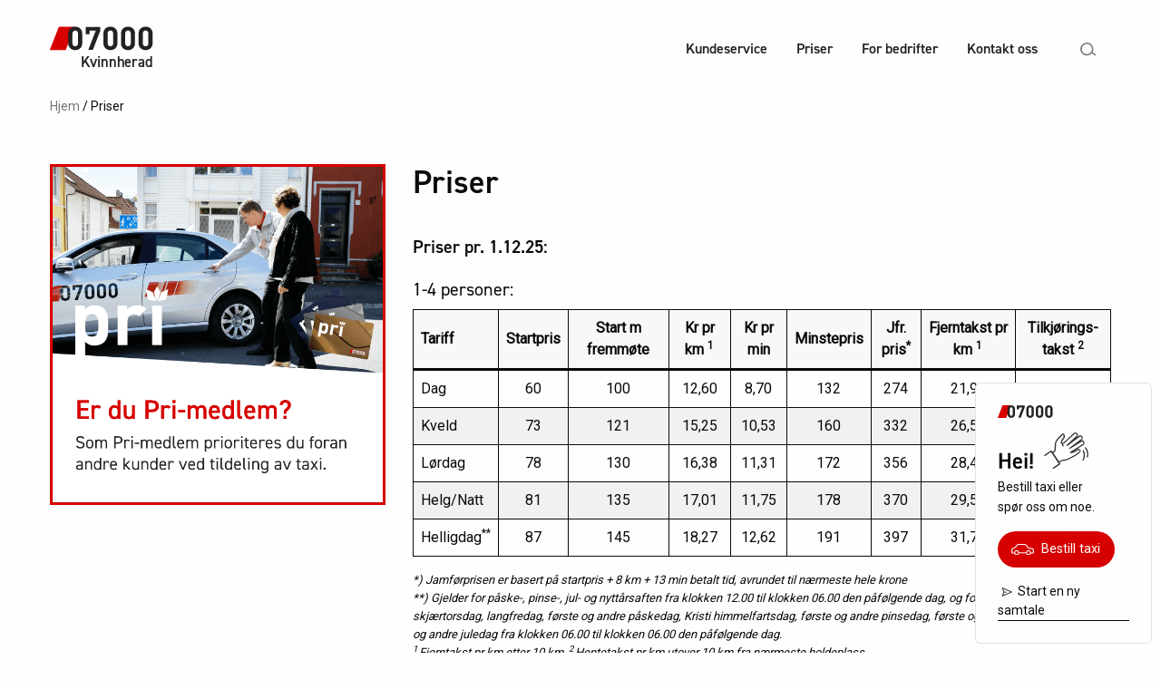

--- FILE ---
content_type: text/html; charset=UTF-8
request_url: https://www.07000.no/kvinnherad/priser/
body_size: 13462
content:

<!doctype html>

  <html class="no-js"  lang="nb-NO">

	<head>
		
		<!-- Google Tag Manager -->
		<script>(function(w,d,s,l,i){w[l]=w[l]||[];w[l].push({'gtm.start':
		new Date().getTime(),event:'gtm.js'});var f=d.getElementsByTagName(s)[0],
		j=d.createElement(s),dl=l!='dataLayer'?'&l='+l:'';j.async=true;j.src=
		'https://www.googletagmanager.com/gtm.js?id='+i+dl;f.parentNode.insertBefore(j,f);
		})(window,document,'script','dataLayer','GTM-MR8862');</script>
		<!-- End Google Tag Manager -->
		<meta charset="utf-8">
		<!-- Force IE to use the latest rendering engine available -->
		<meta http-equiv="X-UA-Compatible" content="IE=edge">

		<!-- Mobile Meta -->
		<meta name="viewport" content="width=device-width, initial-scale=1.0">
		<meta class="foundation-mq">
		
		<!-- If Site Icon isn't set in customizer -->
					<!-- Icons & Favicons -->
			<link rel="icon" href="https://www.07000.no/kvinnherad/wp-content/themes/nullsjutusen/favicon.png">
			<link href="https://www.07000.no/kvinnherad/wp-content/themes/nullsjutusen/assets/images/apple-icon-touch.png" rel="apple-touch-icon" />	
	    
		<link rel="pingback" href="https://www.07000.no/kvinnherad/xmlrpc.php">
		<link rel="stylesheet" href="https://use.typekit.net/zui8nsf.css">

		<meta name='robots' content='index, follow, max-image-preview:large, max-snippet:-1, max-video-preview:-1' />

	<!-- This site is optimized with the Yoast SEO plugin v26.8 - https://yoast.com/product/yoast-seo-wordpress/ -->
	<title>Priser - Kvinnherad</title>
	<link rel="canonical" href="https://www.07000.no/kvinnherad/priser/" />
	<meta property="og:locale" content="nb_NO" />
	<meta property="og:type" content="article" />
	<meta property="og:title" content="Priser - Kvinnherad" />
	<meta property="og:description" content="Priser pr. 1.12.25: 1-4 personer: *) Jamførprisen er basert på startpris + 8 km + 13 min betalt tid, avrundet til nærmeste hele krone**) Gjelder for påske-, pinse-, jul- og nyttårsaften fra klokken 12.00 til klokken 06.00 den påfølgende dag, og for nyttårsdag, skjærtorsdag, langfredag, første og andre påskedag, Kristi himmelfartsdag, første og andre pinsedag,... Les mer" />
	<meta property="og:url" content="https://www.07000.no/kvinnherad/priser/" />
	<meta property="og:site_name" content="Kvinnherad" />
	<meta property="article:modified_time" content="2025-12-02T12:31:02+00:00" />
	<meta property="og:image" content="https://www.07000.no/kvinnherad/wp-content/uploads/sites/11/2020/04/IMG_2514_opt.jpg" />
	<meta property="og:image:width" content="1920" />
	<meta property="og:image:height" content="1215" />
	<meta property="og:image:type" content="image/jpeg" />
	<meta name="twitter:card" content="summary_large_image" />
	<meta name="twitter:label1" content="Ansl. lesetid" />
	<meta name="twitter:data1" content="1 minutt" />
	<script type="application/ld+json" class="yoast-schema-graph">{"@context":"https://schema.org","@graph":[{"@type":"WebPage","@id":"https://www.07000.no/kvinnherad/priser/","url":"https://www.07000.no/kvinnherad/priser/","name":"Priser - Kvinnherad","isPartOf":{"@id":"https://www.07000.no/kvinnherad/#website"},"datePublished":"2020-02-28T08:36:11+00:00","dateModified":"2025-12-02T12:31:02+00:00","breadcrumb":{"@id":"https://www.07000.no/kvinnherad/priser/#breadcrumb"},"inLanguage":"nb-NO","potentialAction":[{"@type":"ReadAction","target":["https://www.07000.no/kvinnherad/priser/"]}]},{"@type":"BreadcrumbList","@id":"https://www.07000.no/kvinnherad/priser/#breadcrumb","itemListElement":[{"@type":"ListItem","position":1,"name":"Hjem","item":"https://www.07000.no/kvinnherad/"},{"@type":"ListItem","position":2,"name":"Priser"}]},{"@type":"WebSite","@id":"https://www.07000.no/kvinnherad/#website","url":"https://www.07000.no/kvinnherad/","name":"Kvinnherad","description":"Bestill taxi på nett eller i app!","potentialAction":[{"@type":"SearchAction","target":{"@type":"EntryPoint","urlTemplate":"https://www.07000.no/kvinnherad/?s={search_term_string}"},"query-input":{"@type":"PropertyValueSpecification","valueRequired":true,"valueName":"search_term_string"}}],"inLanguage":"nb-NO"}]}</script>
	<!-- / Yoast SEO plugin. -->


<link rel='dns-prefetch' href='//kit.fontawesome.com' />
<link rel="alternate" type="application/rss+xml" title="Kvinnherad &raquo; strøm" href="https://www.07000.no/kvinnherad/feed/" />
<link rel="alternate" type="application/rss+xml" title="Kvinnherad &raquo; kommentarstrøm" href="https://www.07000.no/kvinnherad/comments/feed/" />
<link rel="alternate" title="oEmbed (JSON)" type="application/json+oembed" href="https://www.07000.no/kvinnherad/wp-json/oembed/1.0/embed?url=https%3A%2F%2Fwww.07000.no%2Fkvinnherad%2Fpriser%2F" />
<link rel="alternate" title="oEmbed (XML)" type="text/xml+oembed" href="https://www.07000.no/kvinnherad/wp-json/oembed/1.0/embed?url=https%3A%2F%2Fwww.07000.no%2Fkvinnherad%2Fpriser%2F&#038;format=xml" />
<style id='wp-img-auto-sizes-contain-inline-css' type='text/css'>
img:is([sizes=auto i],[sizes^="auto," i]){contain-intrinsic-size:3000px 1500px}
/*# sourceURL=wp-img-auto-sizes-contain-inline-css */
</style>
<style id='wp-emoji-styles-inline-css' type='text/css'>

	img.wp-smiley, img.emoji {
		display: inline !important;
		border: none !important;
		box-shadow: none !important;
		height: 1em !important;
		width: 1em !important;
		margin: 0 0.07em !important;
		vertical-align: -0.1em !important;
		background: none !important;
		padding: 0 !important;
	}
/*# sourceURL=wp-emoji-styles-inline-css */
</style>
<style id='wp-block-library-inline-css' type='text/css'>
:root{--wp-block-synced-color:#7a00df;--wp-block-synced-color--rgb:122,0,223;--wp-bound-block-color:var(--wp-block-synced-color);--wp-editor-canvas-background:#ddd;--wp-admin-theme-color:#007cba;--wp-admin-theme-color--rgb:0,124,186;--wp-admin-theme-color-darker-10:#006ba1;--wp-admin-theme-color-darker-10--rgb:0,107,160.5;--wp-admin-theme-color-darker-20:#005a87;--wp-admin-theme-color-darker-20--rgb:0,90,135;--wp-admin-border-width-focus:2px}@media (min-resolution:192dpi){:root{--wp-admin-border-width-focus:1.5px}}.wp-element-button{cursor:pointer}:root .has-very-light-gray-background-color{background-color:#eee}:root .has-very-dark-gray-background-color{background-color:#313131}:root .has-very-light-gray-color{color:#eee}:root .has-very-dark-gray-color{color:#313131}:root .has-vivid-green-cyan-to-vivid-cyan-blue-gradient-background{background:linear-gradient(135deg,#00d084,#0693e3)}:root .has-purple-crush-gradient-background{background:linear-gradient(135deg,#34e2e4,#4721fb 50%,#ab1dfe)}:root .has-hazy-dawn-gradient-background{background:linear-gradient(135deg,#faaca8,#dad0ec)}:root .has-subdued-olive-gradient-background{background:linear-gradient(135deg,#fafae1,#67a671)}:root .has-atomic-cream-gradient-background{background:linear-gradient(135deg,#fdd79a,#004a59)}:root .has-nightshade-gradient-background{background:linear-gradient(135deg,#330968,#31cdcf)}:root .has-midnight-gradient-background{background:linear-gradient(135deg,#020381,#2874fc)}:root{--wp--preset--font-size--normal:16px;--wp--preset--font-size--huge:42px}.has-regular-font-size{font-size:1em}.has-larger-font-size{font-size:2.625em}.has-normal-font-size{font-size:var(--wp--preset--font-size--normal)}.has-huge-font-size{font-size:var(--wp--preset--font-size--huge)}.has-text-align-center{text-align:center}.has-text-align-left{text-align:left}.has-text-align-right{text-align:right}.has-fit-text{white-space:nowrap!important}#end-resizable-editor-section{display:none}.aligncenter{clear:both}.items-justified-left{justify-content:flex-start}.items-justified-center{justify-content:center}.items-justified-right{justify-content:flex-end}.items-justified-space-between{justify-content:space-between}.screen-reader-text{border:0;clip-path:inset(50%);height:1px;margin:-1px;overflow:hidden;padding:0;position:absolute;width:1px;word-wrap:normal!important}.screen-reader-text:focus{background-color:#ddd;clip-path:none;color:#444;display:block;font-size:1em;height:auto;left:5px;line-height:normal;padding:15px 23px 14px;text-decoration:none;top:5px;width:auto;z-index:100000}html :where(.has-border-color){border-style:solid}html :where([style*=border-top-color]){border-top-style:solid}html :where([style*=border-right-color]){border-right-style:solid}html :where([style*=border-bottom-color]){border-bottom-style:solid}html :where([style*=border-left-color]){border-left-style:solid}html :where([style*=border-width]){border-style:solid}html :where([style*=border-top-width]){border-top-style:solid}html :where([style*=border-right-width]){border-right-style:solid}html :where([style*=border-bottom-width]){border-bottom-style:solid}html :where([style*=border-left-width]){border-left-style:solid}html :where(img[class*=wp-image-]){height:auto;max-width:100%}:where(figure){margin:0 0 1em}html :where(.is-position-sticky){--wp-admin--admin-bar--position-offset:var(--wp-admin--admin-bar--height,0px)}@media screen and (max-width:600px){html :where(.is-position-sticky){--wp-admin--admin-bar--position-offset:0px}}

/*# sourceURL=wp-block-library-inline-css */
</style><style id='wp-block-image-inline-css' type='text/css'>
.wp-block-image>a,.wp-block-image>figure>a{display:inline-block}.wp-block-image img{box-sizing:border-box;height:auto;max-width:100%;vertical-align:bottom}@media not (prefers-reduced-motion){.wp-block-image img.hide{visibility:hidden}.wp-block-image img.show{animation:show-content-image .4s}}.wp-block-image[style*=border-radius] img,.wp-block-image[style*=border-radius]>a{border-radius:inherit}.wp-block-image.has-custom-border img{box-sizing:border-box}.wp-block-image.aligncenter{text-align:center}.wp-block-image.alignfull>a,.wp-block-image.alignwide>a{width:100%}.wp-block-image.alignfull img,.wp-block-image.alignwide img{height:auto;width:100%}.wp-block-image .aligncenter,.wp-block-image .alignleft,.wp-block-image .alignright,.wp-block-image.aligncenter,.wp-block-image.alignleft,.wp-block-image.alignright{display:table}.wp-block-image .aligncenter>figcaption,.wp-block-image .alignleft>figcaption,.wp-block-image .alignright>figcaption,.wp-block-image.aligncenter>figcaption,.wp-block-image.alignleft>figcaption,.wp-block-image.alignright>figcaption{caption-side:bottom;display:table-caption}.wp-block-image .alignleft{float:left;margin:.5em 1em .5em 0}.wp-block-image .alignright{float:right;margin:.5em 0 .5em 1em}.wp-block-image .aligncenter{margin-left:auto;margin-right:auto}.wp-block-image :where(figcaption){margin-bottom:1em;margin-top:.5em}.wp-block-image.is-style-circle-mask img{border-radius:9999px}@supports ((-webkit-mask-image:none) or (mask-image:none)) or (-webkit-mask-image:none){.wp-block-image.is-style-circle-mask img{border-radius:0;-webkit-mask-image:url('data:image/svg+xml;utf8,<svg viewBox="0 0 100 100" xmlns="http://www.w3.org/2000/svg"><circle cx="50" cy="50" r="50"/></svg>');mask-image:url('data:image/svg+xml;utf8,<svg viewBox="0 0 100 100" xmlns="http://www.w3.org/2000/svg"><circle cx="50" cy="50" r="50"/></svg>');mask-mode:alpha;-webkit-mask-position:center;mask-position:center;-webkit-mask-repeat:no-repeat;mask-repeat:no-repeat;-webkit-mask-size:contain;mask-size:contain}}:root :where(.wp-block-image.is-style-rounded img,.wp-block-image .is-style-rounded img){border-radius:9999px}.wp-block-image figure{margin:0}.wp-lightbox-container{display:flex;flex-direction:column;position:relative}.wp-lightbox-container img{cursor:zoom-in}.wp-lightbox-container img:hover+button{opacity:1}.wp-lightbox-container button{align-items:center;backdrop-filter:blur(16px) saturate(180%);background-color:#5a5a5a40;border:none;border-radius:4px;cursor:zoom-in;display:flex;height:20px;justify-content:center;opacity:0;padding:0;position:absolute;right:16px;text-align:center;top:16px;width:20px;z-index:100}@media not (prefers-reduced-motion){.wp-lightbox-container button{transition:opacity .2s ease}}.wp-lightbox-container button:focus-visible{outline:3px auto #5a5a5a40;outline:3px auto -webkit-focus-ring-color;outline-offset:3px}.wp-lightbox-container button:hover{cursor:pointer;opacity:1}.wp-lightbox-container button:focus{opacity:1}.wp-lightbox-container button:focus,.wp-lightbox-container button:hover,.wp-lightbox-container button:not(:hover):not(:active):not(.has-background){background-color:#5a5a5a40;border:none}.wp-lightbox-overlay{box-sizing:border-box;cursor:zoom-out;height:100vh;left:0;overflow:hidden;position:fixed;top:0;visibility:hidden;width:100%;z-index:100000}.wp-lightbox-overlay .close-button{align-items:center;cursor:pointer;display:flex;justify-content:center;min-height:40px;min-width:40px;padding:0;position:absolute;right:calc(env(safe-area-inset-right) + 16px);top:calc(env(safe-area-inset-top) + 16px);z-index:5000000}.wp-lightbox-overlay .close-button:focus,.wp-lightbox-overlay .close-button:hover,.wp-lightbox-overlay .close-button:not(:hover):not(:active):not(.has-background){background:none;border:none}.wp-lightbox-overlay .lightbox-image-container{height:var(--wp--lightbox-container-height);left:50%;overflow:hidden;position:absolute;top:50%;transform:translate(-50%,-50%);transform-origin:top left;width:var(--wp--lightbox-container-width);z-index:9999999999}.wp-lightbox-overlay .wp-block-image{align-items:center;box-sizing:border-box;display:flex;height:100%;justify-content:center;margin:0;position:relative;transform-origin:0 0;width:100%;z-index:3000000}.wp-lightbox-overlay .wp-block-image img{height:var(--wp--lightbox-image-height);min-height:var(--wp--lightbox-image-height);min-width:var(--wp--lightbox-image-width);width:var(--wp--lightbox-image-width)}.wp-lightbox-overlay .wp-block-image figcaption{display:none}.wp-lightbox-overlay button{background:none;border:none}.wp-lightbox-overlay .scrim{background-color:#fff;height:100%;opacity:.9;position:absolute;width:100%;z-index:2000000}.wp-lightbox-overlay.active{visibility:visible}@media not (prefers-reduced-motion){.wp-lightbox-overlay.active{animation:turn-on-visibility .25s both}.wp-lightbox-overlay.active img{animation:turn-on-visibility .35s both}.wp-lightbox-overlay.show-closing-animation:not(.active){animation:turn-off-visibility .35s both}.wp-lightbox-overlay.show-closing-animation:not(.active) img{animation:turn-off-visibility .25s both}.wp-lightbox-overlay.zoom.active{animation:none;opacity:1;visibility:visible}.wp-lightbox-overlay.zoom.active .lightbox-image-container{animation:lightbox-zoom-in .4s}.wp-lightbox-overlay.zoom.active .lightbox-image-container img{animation:none}.wp-lightbox-overlay.zoom.active .scrim{animation:turn-on-visibility .4s forwards}.wp-lightbox-overlay.zoom.show-closing-animation:not(.active){animation:none}.wp-lightbox-overlay.zoom.show-closing-animation:not(.active) .lightbox-image-container{animation:lightbox-zoom-out .4s}.wp-lightbox-overlay.zoom.show-closing-animation:not(.active) .lightbox-image-container img{animation:none}.wp-lightbox-overlay.zoom.show-closing-animation:not(.active) .scrim{animation:turn-off-visibility .4s forwards}}@keyframes show-content-image{0%{visibility:hidden}99%{visibility:hidden}to{visibility:visible}}@keyframes turn-on-visibility{0%{opacity:0}to{opacity:1}}@keyframes turn-off-visibility{0%{opacity:1;visibility:visible}99%{opacity:0;visibility:visible}to{opacity:0;visibility:hidden}}@keyframes lightbox-zoom-in{0%{transform:translate(calc((-100vw + var(--wp--lightbox-scrollbar-width))/2 + var(--wp--lightbox-initial-left-position)),calc(-50vh + var(--wp--lightbox-initial-top-position))) scale(var(--wp--lightbox-scale))}to{transform:translate(-50%,-50%) scale(1)}}@keyframes lightbox-zoom-out{0%{transform:translate(-50%,-50%) scale(1);visibility:visible}99%{visibility:visible}to{transform:translate(calc((-100vw + var(--wp--lightbox-scrollbar-width))/2 + var(--wp--lightbox-initial-left-position)),calc(-50vh + var(--wp--lightbox-initial-top-position))) scale(var(--wp--lightbox-scale));visibility:hidden}}
/*# sourceURL=https://www.07000.no/kvinnherad/wp-includes/blocks/image/style.min.css */
</style>
<style id='wp-block-table-inline-css' type='text/css'>
.wp-block-table{overflow-x:auto}.wp-block-table table{border-collapse:collapse;width:100%}.wp-block-table thead{border-bottom:3px solid}.wp-block-table tfoot{border-top:3px solid}.wp-block-table td,.wp-block-table th{border:1px solid;padding:.5em}.wp-block-table .has-fixed-layout{table-layout:fixed;width:100%}.wp-block-table .has-fixed-layout td,.wp-block-table .has-fixed-layout th{word-break:break-word}.wp-block-table.aligncenter,.wp-block-table.alignleft,.wp-block-table.alignright{display:table;width:auto}.wp-block-table.aligncenter td,.wp-block-table.aligncenter th,.wp-block-table.alignleft td,.wp-block-table.alignleft th,.wp-block-table.alignright td,.wp-block-table.alignright th{word-break:break-word}.wp-block-table .has-subtle-light-gray-background-color{background-color:#f3f4f5}.wp-block-table .has-subtle-pale-green-background-color{background-color:#e9fbe5}.wp-block-table .has-subtle-pale-blue-background-color{background-color:#e7f5fe}.wp-block-table .has-subtle-pale-pink-background-color{background-color:#fcf0ef}.wp-block-table.is-style-stripes{background-color:initial;border-collapse:inherit;border-spacing:0}.wp-block-table.is-style-stripes tbody tr:nth-child(odd){background-color:#f0f0f0}.wp-block-table.is-style-stripes.has-subtle-light-gray-background-color tbody tr:nth-child(odd){background-color:#f3f4f5}.wp-block-table.is-style-stripes.has-subtle-pale-green-background-color tbody tr:nth-child(odd){background-color:#e9fbe5}.wp-block-table.is-style-stripes.has-subtle-pale-blue-background-color tbody tr:nth-child(odd){background-color:#e7f5fe}.wp-block-table.is-style-stripes.has-subtle-pale-pink-background-color tbody tr:nth-child(odd){background-color:#fcf0ef}.wp-block-table.is-style-stripes td,.wp-block-table.is-style-stripes th{border-color:#0000}.wp-block-table.is-style-stripes{border-bottom:1px solid #f0f0f0}.wp-block-table .has-border-color td,.wp-block-table .has-border-color th,.wp-block-table .has-border-color tr,.wp-block-table .has-border-color>*{border-color:inherit}.wp-block-table table[style*=border-top-color] tr:first-child,.wp-block-table table[style*=border-top-color] tr:first-child td,.wp-block-table table[style*=border-top-color] tr:first-child th,.wp-block-table table[style*=border-top-color]>*,.wp-block-table table[style*=border-top-color]>* td,.wp-block-table table[style*=border-top-color]>* th{border-top-color:inherit}.wp-block-table table[style*=border-top-color] tr:not(:first-child){border-top-color:initial}.wp-block-table table[style*=border-right-color] td:last-child,.wp-block-table table[style*=border-right-color] th,.wp-block-table table[style*=border-right-color] tr,.wp-block-table table[style*=border-right-color]>*{border-right-color:inherit}.wp-block-table table[style*=border-bottom-color] tr:last-child,.wp-block-table table[style*=border-bottom-color] tr:last-child td,.wp-block-table table[style*=border-bottom-color] tr:last-child th,.wp-block-table table[style*=border-bottom-color]>*,.wp-block-table table[style*=border-bottom-color]>* td,.wp-block-table table[style*=border-bottom-color]>* th{border-bottom-color:inherit}.wp-block-table table[style*=border-bottom-color] tr:not(:last-child){border-bottom-color:initial}.wp-block-table table[style*=border-left-color] td:first-child,.wp-block-table table[style*=border-left-color] th,.wp-block-table table[style*=border-left-color] tr,.wp-block-table table[style*=border-left-color]>*{border-left-color:inherit}.wp-block-table table[style*=border-style] td,.wp-block-table table[style*=border-style] th,.wp-block-table table[style*=border-style] tr,.wp-block-table table[style*=border-style]>*{border-style:inherit}.wp-block-table table[style*=border-width] td,.wp-block-table table[style*=border-width] th,.wp-block-table table[style*=border-width] tr,.wp-block-table table[style*=border-width]>*{border-style:inherit;border-width:inherit}
/*# sourceURL=https://www.07000.no/kvinnherad/wp-includes/blocks/table/style.min.css */
</style>
<style id='global-styles-inline-css' type='text/css'>
:root{--wp--preset--aspect-ratio--square: 1;--wp--preset--aspect-ratio--4-3: 4/3;--wp--preset--aspect-ratio--3-4: 3/4;--wp--preset--aspect-ratio--3-2: 3/2;--wp--preset--aspect-ratio--2-3: 2/3;--wp--preset--aspect-ratio--16-9: 16/9;--wp--preset--aspect-ratio--9-16: 9/16;--wp--preset--color--black: #000000;--wp--preset--color--cyan-bluish-gray: #abb8c3;--wp--preset--color--white: #ffffff;--wp--preset--color--pale-pink: #f78da7;--wp--preset--color--vivid-red: #cf2e2e;--wp--preset--color--luminous-vivid-orange: #ff6900;--wp--preset--color--luminous-vivid-amber: #fcb900;--wp--preset--color--light-green-cyan: #7bdcb5;--wp--preset--color--vivid-green-cyan: #00d084;--wp--preset--color--pale-cyan-blue: #8ed1fc;--wp--preset--color--vivid-cyan-blue: #0693e3;--wp--preset--color--vivid-purple: #9b51e0;--wp--preset--gradient--vivid-cyan-blue-to-vivid-purple: linear-gradient(135deg,rgb(6,147,227) 0%,rgb(155,81,224) 100%);--wp--preset--gradient--light-green-cyan-to-vivid-green-cyan: linear-gradient(135deg,rgb(122,220,180) 0%,rgb(0,208,130) 100%);--wp--preset--gradient--luminous-vivid-amber-to-luminous-vivid-orange: linear-gradient(135deg,rgb(252,185,0) 0%,rgb(255,105,0) 100%);--wp--preset--gradient--luminous-vivid-orange-to-vivid-red: linear-gradient(135deg,rgb(255,105,0) 0%,rgb(207,46,46) 100%);--wp--preset--gradient--very-light-gray-to-cyan-bluish-gray: linear-gradient(135deg,rgb(238,238,238) 0%,rgb(169,184,195) 100%);--wp--preset--gradient--cool-to-warm-spectrum: linear-gradient(135deg,rgb(74,234,220) 0%,rgb(151,120,209) 20%,rgb(207,42,186) 40%,rgb(238,44,130) 60%,rgb(251,105,98) 80%,rgb(254,248,76) 100%);--wp--preset--gradient--blush-light-purple: linear-gradient(135deg,rgb(255,206,236) 0%,rgb(152,150,240) 100%);--wp--preset--gradient--blush-bordeaux: linear-gradient(135deg,rgb(254,205,165) 0%,rgb(254,45,45) 50%,rgb(107,0,62) 100%);--wp--preset--gradient--luminous-dusk: linear-gradient(135deg,rgb(255,203,112) 0%,rgb(199,81,192) 50%,rgb(65,88,208) 100%);--wp--preset--gradient--pale-ocean: linear-gradient(135deg,rgb(255,245,203) 0%,rgb(182,227,212) 50%,rgb(51,167,181) 100%);--wp--preset--gradient--electric-grass: linear-gradient(135deg,rgb(202,248,128) 0%,rgb(113,206,126) 100%);--wp--preset--gradient--midnight: linear-gradient(135deg,rgb(2,3,129) 0%,rgb(40,116,252) 100%);--wp--preset--font-size--small: 13px;--wp--preset--font-size--medium: 20px;--wp--preset--font-size--large: 36px;--wp--preset--font-size--x-large: 42px;--wp--preset--spacing--20: 0.44rem;--wp--preset--spacing--30: 0.67rem;--wp--preset--spacing--40: 1rem;--wp--preset--spacing--50: 1.5rem;--wp--preset--spacing--60: 2.25rem;--wp--preset--spacing--70: 3.38rem;--wp--preset--spacing--80: 5.06rem;--wp--preset--shadow--natural: 6px 6px 9px rgba(0, 0, 0, 0.2);--wp--preset--shadow--deep: 12px 12px 50px rgba(0, 0, 0, 0.4);--wp--preset--shadow--sharp: 6px 6px 0px rgba(0, 0, 0, 0.2);--wp--preset--shadow--outlined: 6px 6px 0px -3px rgb(255, 255, 255), 6px 6px rgb(0, 0, 0);--wp--preset--shadow--crisp: 6px 6px 0px rgb(0, 0, 0);}:where(.is-layout-flex){gap: 0.5em;}:where(.is-layout-grid){gap: 0.5em;}body .is-layout-flex{display: flex;}.is-layout-flex{flex-wrap: wrap;align-items: center;}.is-layout-flex > :is(*, div){margin: 0;}body .is-layout-grid{display: grid;}.is-layout-grid > :is(*, div){margin: 0;}:where(.wp-block-columns.is-layout-flex){gap: 2em;}:where(.wp-block-columns.is-layout-grid){gap: 2em;}:where(.wp-block-post-template.is-layout-flex){gap: 1.25em;}:where(.wp-block-post-template.is-layout-grid){gap: 1.25em;}.has-black-color{color: var(--wp--preset--color--black) !important;}.has-cyan-bluish-gray-color{color: var(--wp--preset--color--cyan-bluish-gray) !important;}.has-white-color{color: var(--wp--preset--color--white) !important;}.has-pale-pink-color{color: var(--wp--preset--color--pale-pink) !important;}.has-vivid-red-color{color: var(--wp--preset--color--vivid-red) !important;}.has-luminous-vivid-orange-color{color: var(--wp--preset--color--luminous-vivid-orange) !important;}.has-luminous-vivid-amber-color{color: var(--wp--preset--color--luminous-vivid-amber) !important;}.has-light-green-cyan-color{color: var(--wp--preset--color--light-green-cyan) !important;}.has-vivid-green-cyan-color{color: var(--wp--preset--color--vivid-green-cyan) !important;}.has-pale-cyan-blue-color{color: var(--wp--preset--color--pale-cyan-blue) !important;}.has-vivid-cyan-blue-color{color: var(--wp--preset--color--vivid-cyan-blue) !important;}.has-vivid-purple-color{color: var(--wp--preset--color--vivid-purple) !important;}.has-black-background-color{background-color: var(--wp--preset--color--black) !important;}.has-cyan-bluish-gray-background-color{background-color: var(--wp--preset--color--cyan-bluish-gray) !important;}.has-white-background-color{background-color: var(--wp--preset--color--white) !important;}.has-pale-pink-background-color{background-color: var(--wp--preset--color--pale-pink) !important;}.has-vivid-red-background-color{background-color: var(--wp--preset--color--vivid-red) !important;}.has-luminous-vivid-orange-background-color{background-color: var(--wp--preset--color--luminous-vivid-orange) !important;}.has-luminous-vivid-amber-background-color{background-color: var(--wp--preset--color--luminous-vivid-amber) !important;}.has-light-green-cyan-background-color{background-color: var(--wp--preset--color--light-green-cyan) !important;}.has-vivid-green-cyan-background-color{background-color: var(--wp--preset--color--vivid-green-cyan) !important;}.has-pale-cyan-blue-background-color{background-color: var(--wp--preset--color--pale-cyan-blue) !important;}.has-vivid-cyan-blue-background-color{background-color: var(--wp--preset--color--vivid-cyan-blue) !important;}.has-vivid-purple-background-color{background-color: var(--wp--preset--color--vivid-purple) !important;}.has-black-border-color{border-color: var(--wp--preset--color--black) !important;}.has-cyan-bluish-gray-border-color{border-color: var(--wp--preset--color--cyan-bluish-gray) !important;}.has-white-border-color{border-color: var(--wp--preset--color--white) !important;}.has-pale-pink-border-color{border-color: var(--wp--preset--color--pale-pink) !important;}.has-vivid-red-border-color{border-color: var(--wp--preset--color--vivid-red) !important;}.has-luminous-vivid-orange-border-color{border-color: var(--wp--preset--color--luminous-vivid-orange) !important;}.has-luminous-vivid-amber-border-color{border-color: var(--wp--preset--color--luminous-vivid-amber) !important;}.has-light-green-cyan-border-color{border-color: var(--wp--preset--color--light-green-cyan) !important;}.has-vivid-green-cyan-border-color{border-color: var(--wp--preset--color--vivid-green-cyan) !important;}.has-pale-cyan-blue-border-color{border-color: var(--wp--preset--color--pale-cyan-blue) !important;}.has-vivid-cyan-blue-border-color{border-color: var(--wp--preset--color--vivid-cyan-blue) !important;}.has-vivid-purple-border-color{border-color: var(--wp--preset--color--vivid-purple) !important;}.has-vivid-cyan-blue-to-vivid-purple-gradient-background{background: var(--wp--preset--gradient--vivid-cyan-blue-to-vivid-purple) !important;}.has-light-green-cyan-to-vivid-green-cyan-gradient-background{background: var(--wp--preset--gradient--light-green-cyan-to-vivid-green-cyan) !important;}.has-luminous-vivid-amber-to-luminous-vivid-orange-gradient-background{background: var(--wp--preset--gradient--luminous-vivid-amber-to-luminous-vivid-orange) !important;}.has-luminous-vivid-orange-to-vivid-red-gradient-background{background: var(--wp--preset--gradient--luminous-vivid-orange-to-vivid-red) !important;}.has-very-light-gray-to-cyan-bluish-gray-gradient-background{background: var(--wp--preset--gradient--very-light-gray-to-cyan-bluish-gray) !important;}.has-cool-to-warm-spectrum-gradient-background{background: var(--wp--preset--gradient--cool-to-warm-spectrum) !important;}.has-blush-light-purple-gradient-background{background: var(--wp--preset--gradient--blush-light-purple) !important;}.has-blush-bordeaux-gradient-background{background: var(--wp--preset--gradient--blush-bordeaux) !important;}.has-luminous-dusk-gradient-background{background: var(--wp--preset--gradient--luminous-dusk) !important;}.has-pale-ocean-gradient-background{background: var(--wp--preset--gradient--pale-ocean) !important;}.has-electric-grass-gradient-background{background: var(--wp--preset--gradient--electric-grass) !important;}.has-midnight-gradient-background{background: var(--wp--preset--gradient--midnight) !important;}.has-small-font-size{font-size: var(--wp--preset--font-size--small) !important;}.has-medium-font-size{font-size: var(--wp--preset--font-size--medium) !important;}.has-large-font-size{font-size: var(--wp--preset--font-size--large) !important;}.has-x-large-font-size{font-size: var(--wp--preset--font-size--x-large) !important;}
/*# sourceURL=global-styles-inline-css */
</style>

<style id='classic-theme-styles-inline-css' type='text/css'>
/*! This file is auto-generated */
.wp-block-button__link{color:#fff;background-color:#32373c;border-radius:9999px;box-shadow:none;text-decoration:none;padding:calc(.667em + 2px) calc(1.333em + 2px);font-size:1.125em}.wp-block-file__button{background:#32373c;color:#fff;text-decoration:none}
/*# sourceURL=/wp-includes/css/classic-themes.min.css */
</style>
<link rel='stylesheet' id='contact-form-7-css' href='https://www.07000.no/kvinnherad/wp-content/plugins/contact-form-7/includes/css/styles.css?ver=6.1.4' type='text/css' media='all' />
<link rel='stylesheet' id='site-css-css' href='https://www.07000.no/kvinnherad/wp-content/themes/nullsjutusen/assets/styles/style.css?ver=1620734159' type='text/css' media='all' />
<link rel='stylesheet' id='pp-styles-css' href='https://www.07000.no/kvinnherad/wp-content/themes/nullsjutusen/css/theme.css?ver=1683021192' type='text/css' media='all' />
<link rel='stylesheet' id='wp-block-heading-css' href='https://www.07000.no/kvinnherad/wp-includes/blocks/heading/style.min.css?ver=6.9' type='text/css' media='all' />
<link rel='stylesheet' id='wp-block-paragraph-css' href='https://www.07000.no/kvinnherad/wp-includes/blocks/paragraph/style.min.css?ver=6.9' type='text/css' media='all' />
<script type="text/javascript" src="https://kit.fontawesome.com/da2032a51e.js?ver=6.9" id="font-awesome-js"></script>
<script type="text/javascript" src="https://www.07000.no/kvinnherad/wp-includes/js/jquery/jquery.min.js?ver=3.7.1" id="jquery-core-js"></script>
<script type="text/javascript" src="https://www.07000.no/kvinnherad/wp-includes/js/jquery/jquery-migrate.min.js?ver=3.4.1" id="jquery-migrate-js"></script>
<link rel="https://api.w.org/" href="https://www.07000.no/kvinnherad/wp-json/" /><link rel="alternate" title="JSON" type="application/json" href="https://www.07000.no/kvinnherad/wp-json/wp/v2/pages/8" /><link rel='shortlink' href='https://www.07000.no/kvinnherad/?p=8' />

		<!-- Facebook Pixel Code -->
		<script>
		!function(f,b,e,v,n,t,s)
		{if(f.fbq)return;n=f.fbq=function(){n.callMethod?
		n.callMethod.apply(n,arguments):n.queue.push(arguments)};
		if(!f._fbq)f._fbq=n;n.push=n;n.loaded=!0;n.version='2.0';
		n.queue=[];t=b.createElement(e);t.async=!0;
		t.src=v;s=b.getElementsByTagName(e)[0];
		s.parentNode.insertBefore(t,s)}(window, document,'script',
		'https://connect.facebook.net/en_US/fbevents.js');
		fbq('init', '814437899451132');
		fbq('track', 'PageView');
		</script>
		<noscript><img height="1" width="1" style="display:none"
		src="https://www.facebook.com/tr?id=814437899451132&ev=PageView&noscript=1"
		/></noscript>
		<!-- End Facebook Pixel Code -->

	</head>
			
	<body class="wp-singular page-template-default page page-id-8 wp-theme-nullsjutusen">
		<!-- Google Tag Manager (noscript) -->
		<noscript><iframe src="https://www.googletagmanager.com/ns.html?id=GTM-MR8862"
		height="0" width="0" style="display:none;visibility:hidden"></iframe></noscript>
		<!-- End Google Tag Manager (noscript) -->
					<style type="text/css">
		.chatbox {
			z-index:2000;
		}
		[data-puzzel-chat] {
			z-index: 9999999;
		}
		[data-puzzel-chat][data-view="bubble"] {
			display:none;
		}
		[data-puzzel-chat] .puzzel-chat-1-6-5-checkbox input {
			margin-bottom:0;
			margin-right:10px;
		}
		[data-puzzel-chat] .puzzel-chat-1-6-5-checkbox label {
			display:inline;
		}
		[data-puzzel-chat] h1 {
			margin-bottom:0;
		}
	</style>
	<script type="text/javascript">
		const config = {
			customerKey: '40936',
			configId: '0f76ff48-5dfb-4413-8c9a-af7fef427d8a'
		};
		let whenReady, oader;

		function loadChat() {
			loader = new EUWALoader(config);
			whenReady = loader.load();
		}
		async function startChat() {
			await whenReady;
			const chat = loader.getApplication('PuzzelChatClient');
			const { isConnected } = chat.api.getState();
			if ( ! isConnected ) {
				chat.api.startChat();
			}
		}
		( function(doc, onload) {
			var loader = doc.createElement('script');
			loader.src = 'https://euwa.puzzel.com/loader/index.js';
			doc.body.append(loader);
			loader.onload = onload
		} )( document, loadChat );
	</script>

	<div class="chatbox show-for-medium">
		<div class="grid-x">
			<div class="chatboxlogo small-12">
				<svg xmlns="http://www.w3.org/2000/svg" width="61px" height="16px" viewBox="0 0 111 28.85">
					<g data-name="Group 296">
						<path data-name="Path 2268" d="M17.11 24.72a.8.8 0 01-.7.47H.37a.33.33 0 01-.33-.47L9.45.5a.8.8 0 01.7-.48H26.2a.33.33 0 01.32.48z" fill="#d60000"></path>
						<path data-name="Path 2267" d="M27.23 25.18c-4.03 0-7.54-2.65-7.54-7.37V7.37C19.69 2.64 23.2 0 27.23 0s7.51 2.64 7.51 7.37v10.44c0 4.72-3.47 7.37-7.5 7.37m2.98-17.74c0-2.08-1.21-3.37-2.99-3.37s-3.02 1.29-3.02 3.37v10.33c0 2.09 1.25 3.34 3.02 3.34s3-1.25 3-3.34z" fill="#222"></path>
						<path data-name="Path 2266" d="M46.11 24.97h-4.9l8.04-20.7H42.7v3.9H38.4V.21h15.75v4.07z" fill="#222"></path>
						<path data-name="Path 2265" d="M65 25.18c-4.04 0-7.55-2.65-7.55-7.37V7.37c0-4.73 3.51-7.37 7.54-7.37s7.51 2.64 7.51 7.37v10.44c0 4.72-3.47 7.37-7.5 7.37m2.98-17.74c0-2.08-1.21-3.37-2.99-3.37s-3.02 1.29-3.02 3.37v10.33c0 2.09 1.25 3.34 3.02 3.34s3-1.25 3-3.34z" fill="#222"></path>
						<path data-name="Path 2264" d="M83.88 25.18c-4.04 0-7.55-2.65-7.55-7.37V7.37c0-4.73 3.51-7.37 7.55-7.37s7.5 2.64 7.5 7.37v10.44c0 4.72-3.47 7.37-7.5 7.37m2.99-17.74c0-2.08-1.22-3.37-3-3.37s-3.02 1.29-3.02 3.37v10.33c0 2.09 1.25 3.34 3.03 3.34s2.99-1.25 2.99-3.34z" fill="#222"></path>
						<path data-name="Path 2263" d="M102.76 25.18c-4.03 0-7.55-2.65-7.55-7.37V7.37c0-4.73 3.52-7.37 7.55-7.37s7.51 2.64 7.51 7.37v10.44c0 4.72-3.48 7.37-7.51 7.37m3-17.74c0-2.08-1.23-3.37-3-3.37s-3.02 1.29-3.02 3.37v10.33c0 2.09 1.25 3.34 3.02 3.34s3-1.25 3-3.34z" fill="#222"></path>
					</g>
				</svg>
			</div>
			<div class="chatboxingress small-12">
				<img src="https://www.07000.no/kvinnherad/wp-content/themes/nullsjutusen/assets/images/hello.svg" width="103px" />
				<p>
					Bestill taxi eller <br>
					spør oss om noe.
				</p>
			</div>
			<div class="chatboxorder small-12">
									<a href="https://bestilling.07000.no/ " class="button" style="border-radius:50px;">
									<img src="https://www.07000.no/kvinnherad/wp-content/themes/nullsjutusen/assets/images/car.svg" width="25px" />&nbsp; Bestill taxi
				</a>
			</div>
							<div class="chatboxchat small-12 chatstarter" style="border-bottom:1px solid;" onclick="startChat()">
					<img src="https://www.07000.no/kvinnherad/wp-content/themes/nullsjutusen/assets/images/arrow.svg" width="16px" />&nbsp; Start en ny samtale
				</div>
					</div>
	</div>
		
		<div>
			
			<!-- Load off-canvas container. Feel free to remove if not using. -->			
			
<div class="off-canvas" id="off-canvas" data-off-canvas>
	
	
</div>
			<div class="off-canvas-content" data-off-canvas-content>
				
				<header class="header" role="banner">
							
					 <!-- This navs will be applied to the topbar, above all content 
						  To see additional nav styles, visit the /parts directory -->
					 <style type="text/css">

</style>
<div class="grid-container">
	<div class="top-bar" id="top-bar-menu">
		<div class="top-bar-left float-left">
			<ul class="menu">
				<li>
									<a class="logoimage " href="https://www.07000.no/kvinnherad">
						<svg xmlns="http://www.w3.org/2000/svg" width="114px" height="51" viewBox="0 0 111 48.85">
							<g data-name="Group 296">
								<path data-name="Path 2268" d="M17.11 24.72a.8.8 0 01-.7.47H.37a.33.33 0 01-.33-.47L9.45.5a.8.8 0 01.7-.48H26.2a.33.33 0 01.32.48z" fill="#d60000"/>
								<path data-name="Path 2267" d="M27.23 25.18c-4.03 0-7.54-2.65-7.54-7.37V7.37C19.69 2.64 23.2 0 27.23 0s7.51 2.64 7.51 7.37v10.44c0 4.72-3.47 7.37-7.5 7.37m2.98-17.74c0-2.08-1.21-3.37-2.99-3.37s-3.02 1.29-3.02 3.37v10.33c0 2.09 1.25 3.34 3.02 3.34s3-1.25 3-3.34z" fill="#222"/>
								<path data-name="Path 2266" d="M46.11 24.97h-4.9l8.04-20.7H42.7v3.9H38.4V.21h15.75v4.07z" fill="#222"/>
								<path data-name="Path 2265" d="M65 25.18c-4.04 0-7.55-2.65-7.55-7.37V7.37c0-4.73 3.51-7.37 7.54-7.37s7.51 2.64 7.51 7.37v10.44c0 4.72-3.47 7.37-7.5 7.37m2.98-17.74c0-2.08-1.21-3.37-2.99-3.37s-3.02 1.29-3.02 3.37v10.33c0 2.09 1.25 3.34 3.02 3.34s3-1.25 3-3.34z" fill="#222"/>
								<path data-name="Path 2264" d="M83.88 25.18c-4.04 0-7.55-2.65-7.55-7.37V7.37c0-4.73 3.51-7.37 7.55-7.37s7.5 2.64 7.5 7.37v10.44c0 4.72-3.47 7.37-7.5 7.37m2.99-17.74c0-2.08-1.22-3.37-3-3.37s-3.02 1.29-3.02 3.37v10.33c0 2.09 1.25 3.34 3.03 3.34s2.99-1.25 2.99-3.34z" fill="#222"/>
								<path data-name="Path 2263" d="M102.76 25.18c-4.03 0-7.55-2.65-7.55-7.37V7.37c0-4.73 3.52-7.37 7.55-7.37s7.51 2.64 7.51 7.37v10.44c0 4.72-3.48 7.37-7.51 7.37m3-17.74c0-2.08-1.23-3.37-3-3.37s-3.02 1.29-3.02 3.37v10.33c0 2.09 1.25 3.34 3.02 3.34s3-1.25 3-3.34z" fill="#222"/>
								<text data-name="Bergen Taxi" transform="translate(111 43.85)" fill="#222" font-size="16" font-family="din-2014, 'DIN 2014'" font-weight="600" style="text-anchor:end;" letter-spacing="-.01em">
									Kvinnherad								</text>
							</g>
						</svg>
					</a>
				</li>
			</ul>
		</div>
		<div class="top-bar-right show-for-large">
			<div class="menuflexbox">
				<ul id="main-nav" class="large-horizontal menu" data-responsive-menu="accordion large-dropdown"><li id="menu-item-29" class="menu-item menu-item-type-post_type menu-item-object-page menu-item-29"><a href="https://www.07000.no/kvinnherad/kundeservice/">Kundeservice</a></li>
<li id="menu-item-11" class="menu-item menu-item-type-post_type menu-item-object-page current-menu-item page_item page-item-8 current_page_item menu-item-11 active"><a href="https://www.07000.no/kvinnherad/priser/" aria-current="page">Priser</a></li>
<li id="menu-item-44" class="menu-item menu-item-type-post_type menu-item-object-page menu-item-44"><a href="https://www.07000.no/kvinnherad/for-bedrifter/">For bedrifter</a></li>
<li id="menu-item-118" class="menu-item menu-item-type-post_type menu-item-object-page menu-item-118"><a href="https://www.07000.no/kvinnherad/kontakt-oss/">Kontakt oss</a></li>
</ul>	
				<ul class="menu align-right menuicons">
																									<li>
						<a href="https://www.07000.no/kvinnherad/?s">
							<svg xmlns="http://www.w3.org/2000/svg" width="18" height="18" viewBox="0 0 20 18">
								<path id="Path_2233" data-name="Path 2233" d="M18.914-47.023l-3.846-2.623a8.007,8.007,0,0,0-2.561-10.331,7.955,7.955,0,0,0-5.993-1.25,7.993,7.993,0,0,0-5.122,3.352,7.954,7.954,0,0,0-1.25,5.993A7.993,7.993,0,0,0,3.493-46.76a7.954,7.954,0,0,0,5.993,1.25,8.027,8.027,0,0,0,4.582-2.643l3.846,2.623a.873.873,0,0,0,.657.146.8.8,0,0,0,.559-.376A.928.928,0,0,0,18.914-47.023Zm-4.8-7.525a6.184,6.184,0,0,1-.963,4.657,6.183,6.183,0,0,1-3.983,2.6,6.183,6.183,0,0,1-4.657-.963c-1.368-.933-2.6-3.983-2.6-3.983s.03-3.289.963-4.657a6.181,6.181,0,0,1,3.983-2.6,6.182,6.182,0,0,1,4.657.963A6.183,6.183,0,0,1,14.118-54.548Z" transform="translate(0 61.369)" fill="#7b7b7b"/>
							</svg>
						</a>
					</li>
				</ul>
			</div>
		</div>
		<div class="top-bar-right float-right hide-for-large">
			<ul class="menu">
				<!-- <li><button class="menu-icon" type="button" data-toggle="off-canvas"></button></li> -->
				<li><a id="nav-icon3" href="#">
					<span></span>
					<span></span>
					<span></span>
					<span></span>
				</a></li>
			</ul>
		</div>
		<div id="menumobile" class="top-bar fullwidth hide-for-large">
			<div class="grid-x align-center">
				<div class="small-12">
					
<form role="search" method="get" class="search-form" action="https://www.07000.no/kvinnherad/">
	<label>
		<input type="search" class="search-field" placeholder="Søk..." value="" name="s" title="Search for:" />
	</label>
	<input type="submit" class="search-submit button" value="Søk" />
</form>									</div>
			</div>
			<ul id="main-nav" class="large-horizontal menu" data-responsive-menu="accordion large-dropdown" data-submenu-toggle="true"><li class="menu-item menu-item-type-post_type menu-item-object-page menu-item-has-children menu-item-29"><a href="https://www.07000.no/kvinnherad/kundeservice/">Kundeservice</a>
<ul class="menu">
	<li id="menu-item-33" class="menu-item menu-item-type-post_type menu-item-object-page menu-item-33"><a href="https://www.07000.no/kvinnherad/kundeservice/bestillingslosninger/">Bestillingsløsninger</a></li>
	<li id="menu-item-31" class="menu-item menu-item-type-post_type menu-item-object-page menu-item-31"><a href="https://www.07000.no/kvinnherad/kundeservice/taxiappen-07000-taxi/">Taxiappen 07000 Taxi</a></li>
	<li id="menu-item-32" class="menu-item menu-item-type-post_type menu-item-object-page menu-item-32"><a href="https://www.07000.no/kvinnherad/kundeservice/sikring-av-barn/">Sikring av barn</a></li>
	<li id="menu-item-30" class="menu-item menu-item-type-post_type menu-item-object-page menu-item-30"><a href="https://www.07000.no/kvinnherad/kundeservice/transportvilkar/">Transportvilkår</a></li>
</ul>
</li>
<li class="menu-item menu-item-type-post_type menu-item-object-page current-menu-item page_item page-item-8 current_page_item menu-item-11 active"><a href="https://www.07000.no/kvinnherad/priser/" aria-current="page">Priser</a></li>
<li class="menu-item menu-item-type-post_type menu-item-object-page menu-item-has-children menu-item-44"><a href="https://www.07000.no/kvinnherad/for-bedrifter/">For bedrifter</a>
<ul class="menu">
	<li id="menu-item-45" class="menu-item menu-item-type-post_type menu-item-object-page menu-item-45"><a href="https://www.07000.no/kvinnherad/for-bedrifter/internettbestilling/">Internettbestilling</a></li>
	<li id="menu-item-46" class="menu-item menu-item-type-post_type menu-item-object-page menu-item-46"><a href="https://www.07000.no/kvinnherad/for-bedrifter/bestillingslosninger-for-bedrifter/">Bestillingsløsninger for bedrifter</a></li>
</ul>
</li>
<li class="menu-item menu-item-type-post_type menu-item-object-page menu-item-118"><a href="https://www.07000.no/kvinnherad/kontakt-oss/">Kontakt oss</a></li>
</ul>								</div>
	</div>
</div>	 	
				</header> <!-- end .header -->
			</div>
		</div>
		<div class="show-for-small-only fixedredboxeswrapper">
			<div class="fixedredboxes">
				<div class="box1" >
														<a href="https://bestilling.07000.no/">
						<div>
							<img src="https://www.07000.no/kvinnherad/wp-content/themes/nullsjutusen/assets/images/icon_car.svg" width="24" />
							<span>
								Bestill taxi
							</span>
						</div>
					</a>
								</div>
									<div class="box2">
						<a href="#" class="chatstarter" onclick="startChat()">
							<div>
								<img src="https://www.07000.no/kvinnherad/wp-content/themes/nullsjutusen/assets/images/icon_chat_white.svg" width="16" />
								<span>
									Chat med oss
								</span>
							</div>
						</a>
					</div>
							</div>
		</div>
					<div class="modalrepeater reveal" id="exampleModal1" data-reveal>
				<h2>Velg område</h2>
				<ul>
									</ul>
				<button class="close-button" data-close aria-label="Close modal" type="button">
					<span aria-hidden="true">&times;</span>
				</button>
			</div>
				
						</div>	
	<div class="content">
		<div class="grid-container">
	<div class="inner-content grid-x grid-padding-x">
		<div class="cell">
			<p id="breadcrumbs"><span><span><a href="https://www.07000.no/kvinnherad/">Hjem</a></span> / <span class="breadcrumb_last" aria-current="page">Priser</span></span></p>		</div>
	</div>
</div>		<div class="grid-container">
						<div class="inner-content grid-x grid-padding-x">
				
<div class="small-12 large-4 medium-4 cell">
<div clasS="grid-y">
	

					<script type="text/javascript">
jQuery(document).ready(function() {
	var testid = jQuery('#testid');
	if(testid.length) {
		jQuery('#testid').foundation('down', jQuery('.is-active .children'));
	}
});
</script>
<div id="sidebar3" class="removebannerheight sidebar small-12 show-for-medium cell" role="complementary">
	
		<div id="media_image-3" class="widget widget_media_image"><a href="https://www.07000.no/pri/"><img class="image " src="https://www.07000.no/wp-content/uploads/2020/01/07000_pri_meldem_sidebar_widget@2x-1.png" alt="" width="686" height="698" decoding="async" fetchpriority="high" /></a></div>
	
</div>
</div>
</div>
				<main class="main small-12 large-8 medium-8 cell" role="main">
											
<article id="post-8" class="post-8 page type-page status-publish hentry" role="article" itemscope itemtype="http://schema.org/WebPage">
						
	<header class="article-header">
		<h1 class="page-title ">Priser</h1>
	</header> <!-- end article header -->
					
    <section class="entry-content" itemprop="text">
	    
<h2 class="wp-block-heading" id="priser-pr-01-02-22">Priser pr. 1.12.25:</h2>



<h5 class="wp-block-heading" id="1-4-personer">1-4 personer:</h5>



<figure class="wp-block-table is-style-regular"><table><thead><tr><th>Tariff</th><th class="has-text-align-center" data-align="center">Startpris</th><th class="has-text-align-center" data-align="center">Start m fremmøte</th><th class="has-text-align-center" data-align="center">Kr pr km <sup>1</sup></th><th class="has-text-align-center" data-align="center">Kr pr min</th><th class="has-text-align-center" data-align="center">Minstepris</th><th class="has-text-align-center" data-align="center">Jfr. pris<sup>*</sup></th><th class="has-text-align-center" data-align="center">Fjerntakst pr km <sup>1</sup></th><th class="has-text-align-center" data-align="center">Tilkjørings-takst <sup>2</sup></th></tr></thead><tbody><tr><td>Dag</td><td class="has-text-align-center" data-align="center">60</td><td class="has-text-align-center" data-align="center">100</td><td class="has-text-align-center" data-align="center">12,60</td><td class="has-text-align-center" data-align="center">8,70</td><td class="has-text-align-center" data-align="center">132</td><td class="has-text-align-center" data-align="center">274</td><td class="has-text-align-center" data-align="center">21,90</td><td class="has-text-align-center" data-align="center">21,20</td></tr><tr><td>Kveld</td><td class="has-text-align-center" data-align="center">73</td><td class="has-text-align-center" data-align="center">121</td><td class="has-text-align-center" data-align="center">15,25</td><td class="has-text-align-center" data-align="center">10,53</td><td class="has-text-align-center" data-align="center">160</td><td class="has-text-align-center" data-align="center">332</td><td class="has-text-align-center" data-align="center">26,50</td><td class="has-text-align-center" data-align="center">25,65</td></tr><tr><td>Lørdag</td><td class="has-text-align-center" data-align="center">78</td><td class="has-text-align-center" data-align="center">130</td><td class="has-text-align-center" data-align="center">16,38</td><td class="has-text-align-center" data-align="center">11,31</td><td class="has-text-align-center" data-align="center">172</td><td class="has-text-align-center" data-align="center">356</td><td class="has-text-align-center" data-align="center">28,47</td><td class="has-text-align-center" data-align="center">27,56</td></tr><tr><td>Helg/Natt</td><td class="has-text-align-center" data-align="center">81</td><td class="has-text-align-center" data-align="center">135</td><td class="has-text-align-center" data-align="center">17,01</td><td class="has-text-align-center" data-align="center">11,75</td><td class="has-text-align-center" data-align="center">178</td><td class="has-text-align-center" data-align="center">370</td><td class="has-text-align-center" data-align="center">29,57</td><td class="has-text-align-center" data-align="center">28,62</td></tr><tr><td>Helligdag<sup>**</sup></td><td class="has-text-align-center" data-align="center">87</td><td class="has-text-align-center" data-align="center">145</td><td class="has-text-align-center" data-align="center">18,27</td><td class="has-text-align-center" data-align="center">12,62</td><td class="has-text-align-center" data-align="center">191</td><td class="has-text-align-center" data-align="center">397</td><td class="has-text-align-center" data-align="center">31,76</td><td class="has-text-align-center" data-align="center">30,74</td></tr></tbody></table></figure>



<p class="has-small-font-size"><em>*) Jamførprisen er basert på startpris + 8 km + 13 min betalt tid, avrundet til nærmeste hele krone</em><br><em>**) Gjelder for påske-, pinse-, jul- og nyttårsaften fra klokken 12.00 til klokken 06.00 den påfølgende dag, og for nyttårsdag, skjærtorsdag, langfredag, første og andre påskedag, Kristi himmelfartsdag, første og andre pinsedag, første og syttende mai og første og andre juledag fra klokken 06.00 til klokken 06.00 den påfølgende dag.</em><br><em><sup>1&nbsp;</sup>Fjerntakst pr km etter 10 km,&nbsp;<sup>2&nbsp;</sup>Hentetakst pr km utover 10 km fra nærmeste holdeplass</em><br>Takster er i henhold til&nbsp;<a href="https://lovdata.no/dokument/LTI/forskrift/2024-04-11-608">FOR-2024-04-11-608</a>: Forskrift om takstberegning og maksimalpriser for løyvepliktig drosjetransport med motorvogn.</p>



<figure class="wp-block-image size-large is-resized"><img decoding="async" width="989" height="603" src="https://www.07000.no/kvinnherad/wp-content/uploads/sites/11/2020/04/Sjåf-kunde.jpg" alt="" class="wp-image-65" style="width:820px;height:500px" srcset="https://www.07000.no/kvinnherad/wp-content/uploads/sites/11/2020/04/Sjåf-kunde.jpg 989w, https://www.07000.no/kvinnherad/wp-content/uploads/sites/11/2020/04/Sjåf-kunde-300x183.jpg 300w, https://www.07000.no/kvinnherad/wp-content/uploads/sites/11/2020/04/Sjåf-kunde-768x468.jpg 768w" sizes="(max-width: 989px) 100vw, 989px" /></figure>
	</section> <!-- end article section -->
						
	<footer class="article-footer">
		 	</footer> <!-- end article footer -->
	
</article> <!-- end article -->					
												
										
				</main> <!-- end #main -->
				<div id="sidebar1mobile" class="sidebar small-12 hide-for-medium cell" role="complementary">
	
					
						<div id="media_image-3" class="widget widget_media_image"><a href="https://www.07000.no/pri/"><img class="image " src="https://www.07000.no/wp-content/uploads/2020/01/07000_pri_meldem_sidebar_widget@2x-1.png" alt="" width="686" height="698" decoding="async" loading="lazy" /></a></div>
					
				</div>
			</div> <!-- end #inner-content -->
		</div>
	</div> <!-- end #content -->

				<div class="footerwrapper">	
				<footer class="footer" role="contentinfo">
					<div class="grid-container">
						<div class="inner-footer grid-x grid-padding-x">
							<div class="cell medium-auto small-12 app">
								<h4><img src="https://www.07000.no/kvinnherad/wp-content/themes/nullsjutusen/assets/images/07000app.svg" width="150" /></h4>
								<div class="grid-x grid-padding-x grid-padding-y">
									<div class="cell small-12">
										<a class="hollow button" href="https://delivr.com/1byci" target="_blank">
											<i style="font-size:20px" class="fab fa-apple"></i>&nbsp;&nbsp;<i style="font-size:16px" class="fab fa-google-play"></i>&nbsp;&nbsp;&nbsp;Last ned 07000 App
										</a>
									</div>
								</div>
							</div>
							<div class="cell medium-auto small-12 morelinks">
								<h4>Mer</h4>
								<nav role="navigation">

									<ul id="footer-links" class="menu"><li id="menu-item-365" class="menu-item menu-item-type-post_type menu-item-object-page menu-item-365"><a href="https://www.07000.no/kundeservice/">Kundeservice</a></li>
<li id="menu-item-366" class="menu-item menu-item-type-post_type menu-item-object-page menu-item-366"><a href="https://www.07000.no/kundeservice/transportvilkar/">Transportvilkår</a></li>
<li id="menu-item-367" class="menu-item menu-item-type-post_type menu-item-object-page menu-item-367"><a href="https://www.07000.no/kundeservice/taxiappen-07000-taxi/">Taxiappen 07000</a></li>
<li id="menu-item-368" class="menu-item menu-item-type-post_type menu-item-object-page menu-item-368"><a href="https://www.07000.no/kundeservice/bestillingslosninger/">Bestillingsløsninger</a></li>
</ul>								</nav>
							</div>
							<div class="cell medium-auto small-12 business">
								<h4>&nbsp;</h4>
								<ul id="footer-business-links" class="menu"><li id="menu-item-364" class="menu-item menu-item-type-post_type menu-item-object-page menu-item-has-children menu-item-364"><a href="https://www.07000.no/pri/">Pri</a>
<ul class="sub-menu">
	<li id="menu-item-7118" class="menu-item menu-item-type-post_type menu-item-object-page menu-item-7118"><a href="https://www.07000.no/pri/fordeler/">Pri Medlemsfordeler</a></li>
	<li id="menu-item-362" class="menu-item menu-item-type-post_type menu-item-object-page menu-item-362"><a href="https://www.07000.no/pri/bli-medlem/">Slik blir du medlem</a></li>
	<li id="menu-item-363" class="menu-item menu-item-type-post_type menu-item-object-page menu-item-363"><a href="https://www.07000.no/pri/om-07000-pri/">Om 07000 Pri</a></li>
</ul>
</li>
</ul>								<div class="businesslogo">
									<a href="https://www.07000.no/">
										<img src="https://www.07000.no/kvinnherad/wp-content/themes/nullsjutusen/assets/images/07000no.svg" width="86" />
									</a>
								</div>
							</div>
							<div class="cell medium-auto small-12 otherlinks">
								<h4>&nbsp;</h4>
								<ul id="footer-parenttemp-links" class="menu"><li id="menu-item-2654" class="menu-item menu-item-type-custom menu-item-object-custom menu-item-2654"><a href="https://www.07000.no/kontakt-oss/">Kontakt oss</a></li>
<li id="menu-item-194" class="menu-item menu-item-type-post_type menu-item-object-page menu-item-194"><a href="https://www.07000.no/for-bedrifter/">For bedrifter</a></li>
<li id="menu-item-416" class="menu-item menu-item-type-custom menu-item-object-custom menu-item-416"><a href="https://www.07000.no/finn-ditt-taxiselskap/">Finn ditt taxiselskap</a></li>
</ul>							</div>
						
						</div> <!-- end #inner-footer -->
					</div>
				</footer> <!-- end .footer -->
			</div>
			</div>  <!-- end .off-canvas-content -->
					
		</div> <!-- end .off-canvas-wrapper -->
		
		<script type="speculationrules">
{"prefetch":[{"source":"document","where":{"and":[{"href_matches":"/kvinnherad/*"},{"not":{"href_matches":["/kvinnherad/wp-*.php","/kvinnherad/wp-admin/*","/kvinnherad/wp-content/uploads/sites/11/*","/kvinnherad/wp-content/*","/kvinnherad/wp-content/plugins/*","/kvinnherad/wp-content/themes/nullsjutusen/*","/kvinnherad/*\\?(.+)"]}},{"not":{"selector_matches":"a[rel~=\"nofollow\"]"}},{"not":{"selector_matches":".no-prefetch, .no-prefetch a"}}]},"eagerness":"conservative"}]}
</script>
<script type="text/javascript" src="https://www.07000.no/kvinnherad/wp-includes/js/dist/hooks.min.js?ver=dd5603f07f9220ed27f1" id="wp-hooks-js"></script>
<script type="text/javascript" src="https://www.07000.no/kvinnherad/wp-includes/js/dist/i18n.min.js?ver=c26c3dc7bed366793375" id="wp-i18n-js"></script>
<script type="text/javascript" id="wp-i18n-js-after">
/* <![CDATA[ */
wp.i18n.setLocaleData( { 'text direction\u0004ltr': [ 'ltr' ] } );
//# sourceURL=wp-i18n-js-after
/* ]]> */
</script>
<script type="text/javascript" src="https://www.07000.no/kvinnherad/wp-content/plugins/contact-form-7/includes/swv/js/index.js?ver=6.1.4" id="swv-js"></script>
<script type="text/javascript" id="contact-form-7-js-translations">
/* <![CDATA[ */
( function( domain, translations ) {
	var localeData = translations.locale_data[ domain ] || translations.locale_data.messages;
	localeData[""].domain = domain;
	wp.i18n.setLocaleData( localeData, domain );
} )( "contact-form-7", {"translation-revision-date":"2025-12-02 21:44:12+0000","generator":"GlotPress\/4.0.3","domain":"messages","locale_data":{"messages":{"":{"domain":"messages","plural-forms":"nplurals=2; plural=n != 1;","lang":"nb_NO"},"This contact form is placed in the wrong place.":["Dette kontaktskjemaet er plassert feil."],"Error:":["Feil:"]}},"comment":{"reference":"includes\/js\/index.js"}} );
//# sourceURL=contact-form-7-js-translations
/* ]]> */
</script>
<script type="text/javascript" id="contact-form-7-js-before">
/* <![CDATA[ */
var wpcf7 = {
    "api": {
        "root": "https:\/\/www.07000.no\/kvinnherad\/wp-json\/",
        "namespace": "contact-form-7\/v1"
    }
};
//# sourceURL=contact-form-7-js-before
/* ]]> */
</script>
<script type="text/javascript" src="https://www.07000.no/kvinnherad/wp-content/plugins/contact-form-7/includes/js/index.js?ver=6.1.4" id="contact-form-7-js"></script>
<script type="text/javascript" src="https://www.google.com/recaptcha/api.js?render=6Leiw_IUAAAAAPSW1yJJKAesQNpdTpYQQXKnMKWk&amp;ver=3.0" id="google-recaptcha-js"></script>
<script type="text/javascript" src="https://www.07000.no/kvinnherad/wp-includes/js/dist/vendor/wp-polyfill.min.js?ver=3.15.0" id="wp-polyfill-js"></script>
<script type="text/javascript" id="wpcf7-recaptcha-js-before">
/* <![CDATA[ */
var wpcf7_recaptcha = {
    "sitekey": "6Leiw_IUAAAAAPSW1yJJKAesQNpdTpYQQXKnMKWk",
    "actions": {
        "homepage": "homepage",
        "contactform": "contactform"
    }
};
//# sourceURL=wpcf7-recaptcha-js-before
/* ]]> */
</script>
<script type="text/javascript" src="https://www.07000.no/kvinnherad/wp-content/plugins/contact-form-7/modules/recaptcha/index.js?ver=6.1.4" id="wpcf7-recaptcha-js"></script>
<script type="text/javascript" src="https://www.07000.no/kvinnherad/wp-content/themes/nullsjutusen/assets/scripts/scripts.js?ver=1598260245" id="site-js-js"></script>
<script id="wp-emoji-settings" type="application/json">
{"baseUrl":"https://s.w.org/images/core/emoji/17.0.2/72x72/","ext":".png","svgUrl":"https://s.w.org/images/core/emoji/17.0.2/svg/","svgExt":".svg","source":{"concatemoji":"https://www.07000.no/kvinnherad/wp-includes/js/wp-emoji-release.min.js?ver=6.9"}}
</script>
<script type="module">
/* <![CDATA[ */
/*! This file is auto-generated */
const a=JSON.parse(document.getElementById("wp-emoji-settings").textContent),o=(window._wpemojiSettings=a,"wpEmojiSettingsSupports"),s=["flag","emoji"];function i(e){try{var t={supportTests:e,timestamp:(new Date).valueOf()};sessionStorage.setItem(o,JSON.stringify(t))}catch(e){}}function c(e,t,n){e.clearRect(0,0,e.canvas.width,e.canvas.height),e.fillText(t,0,0);t=new Uint32Array(e.getImageData(0,0,e.canvas.width,e.canvas.height).data);e.clearRect(0,0,e.canvas.width,e.canvas.height),e.fillText(n,0,0);const a=new Uint32Array(e.getImageData(0,0,e.canvas.width,e.canvas.height).data);return t.every((e,t)=>e===a[t])}function p(e,t){e.clearRect(0,0,e.canvas.width,e.canvas.height),e.fillText(t,0,0);var n=e.getImageData(16,16,1,1);for(let e=0;e<n.data.length;e++)if(0!==n.data[e])return!1;return!0}function u(e,t,n,a){switch(t){case"flag":return n(e,"\ud83c\udff3\ufe0f\u200d\u26a7\ufe0f","\ud83c\udff3\ufe0f\u200b\u26a7\ufe0f")?!1:!n(e,"\ud83c\udde8\ud83c\uddf6","\ud83c\udde8\u200b\ud83c\uddf6")&&!n(e,"\ud83c\udff4\udb40\udc67\udb40\udc62\udb40\udc65\udb40\udc6e\udb40\udc67\udb40\udc7f","\ud83c\udff4\u200b\udb40\udc67\u200b\udb40\udc62\u200b\udb40\udc65\u200b\udb40\udc6e\u200b\udb40\udc67\u200b\udb40\udc7f");case"emoji":return!a(e,"\ud83e\u1fac8")}return!1}function f(e,t,n,a){let r;const o=(r="undefined"!=typeof WorkerGlobalScope&&self instanceof WorkerGlobalScope?new OffscreenCanvas(300,150):document.createElement("canvas")).getContext("2d",{willReadFrequently:!0}),s=(o.textBaseline="top",o.font="600 32px Arial",{});return e.forEach(e=>{s[e]=t(o,e,n,a)}),s}function r(e){var t=document.createElement("script");t.src=e,t.defer=!0,document.head.appendChild(t)}a.supports={everything:!0,everythingExceptFlag:!0},new Promise(t=>{let n=function(){try{var e=JSON.parse(sessionStorage.getItem(o));if("object"==typeof e&&"number"==typeof e.timestamp&&(new Date).valueOf()<e.timestamp+604800&&"object"==typeof e.supportTests)return e.supportTests}catch(e){}return null}();if(!n){if("undefined"!=typeof Worker&&"undefined"!=typeof OffscreenCanvas&&"undefined"!=typeof URL&&URL.createObjectURL&&"undefined"!=typeof Blob)try{var e="postMessage("+f.toString()+"("+[JSON.stringify(s),u.toString(),c.toString(),p.toString()].join(",")+"));",a=new Blob([e],{type:"text/javascript"});const r=new Worker(URL.createObjectURL(a),{name:"wpTestEmojiSupports"});return void(r.onmessage=e=>{i(n=e.data),r.terminate(),t(n)})}catch(e){}i(n=f(s,u,c,p))}t(n)}).then(e=>{for(const n in e)a.supports[n]=e[n],a.supports.everything=a.supports.everything&&a.supports[n],"flag"!==n&&(a.supports.everythingExceptFlag=a.supports.everythingExceptFlag&&a.supports[n]);var t;a.supports.everythingExceptFlag=a.supports.everythingExceptFlag&&!a.supports.flag,a.supports.everything||((t=a.source||{}).concatemoji?r(t.concatemoji):t.wpemoji&&t.twemoji&&(r(t.twemoji),r(t.wpemoji)))});
//# sourceURL=https://www.07000.no/kvinnherad/wp-includes/js/wp-emoji-loader.min.js
/* ]]> */
</script>
	</body>
	
</html> <!-- end page -->

--- FILE ---
content_type: text/html; charset=utf-8
request_url: https://www.google.com/recaptcha/api2/anchor?ar=1&k=6Leiw_IUAAAAAPSW1yJJKAesQNpdTpYQQXKnMKWk&co=aHR0cHM6Ly93d3cuMDcwMDAubm86NDQz&hl=en&v=PoyoqOPhxBO7pBk68S4YbpHZ&size=invisible&anchor-ms=20000&execute-ms=30000&cb=y3eiouvn84lz
body_size: 48682
content:
<!DOCTYPE HTML><html dir="ltr" lang="en"><head><meta http-equiv="Content-Type" content="text/html; charset=UTF-8">
<meta http-equiv="X-UA-Compatible" content="IE=edge">
<title>reCAPTCHA</title>
<style type="text/css">
/* cyrillic-ext */
@font-face {
  font-family: 'Roboto';
  font-style: normal;
  font-weight: 400;
  font-stretch: 100%;
  src: url(//fonts.gstatic.com/s/roboto/v48/KFO7CnqEu92Fr1ME7kSn66aGLdTylUAMa3GUBHMdazTgWw.woff2) format('woff2');
  unicode-range: U+0460-052F, U+1C80-1C8A, U+20B4, U+2DE0-2DFF, U+A640-A69F, U+FE2E-FE2F;
}
/* cyrillic */
@font-face {
  font-family: 'Roboto';
  font-style: normal;
  font-weight: 400;
  font-stretch: 100%;
  src: url(//fonts.gstatic.com/s/roboto/v48/KFO7CnqEu92Fr1ME7kSn66aGLdTylUAMa3iUBHMdazTgWw.woff2) format('woff2');
  unicode-range: U+0301, U+0400-045F, U+0490-0491, U+04B0-04B1, U+2116;
}
/* greek-ext */
@font-face {
  font-family: 'Roboto';
  font-style: normal;
  font-weight: 400;
  font-stretch: 100%;
  src: url(//fonts.gstatic.com/s/roboto/v48/KFO7CnqEu92Fr1ME7kSn66aGLdTylUAMa3CUBHMdazTgWw.woff2) format('woff2');
  unicode-range: U+1F00-1FFF;
}
/* greek */
@font-face {
  font-family: 'Roboto';
  font-style: normal;
  font-weight: 400;
  font-stretch: 100%;
  src: url(//fonts.gstatic.com/s/roboto/v48/KFO7CnqEu92Fr1ME7kSn66aGLdTylUAMa3-UBHMdazTgWw.woff2) format('woff2');
  unicode-range: U+0370-0377, U+037A-037F, U+0384-038A, U+038C, U+038E-03A1, U+03A3-03FF;
}
/* math */
@font-face {
  font-family: 'Roboto';
  font-style: normal;
  font-weight: 400;
  font-stretch: 100%;
  src: url(//fonts.gstatic.com/s/roboto/v48/KFO7CnqEu92Fr1ME7kSn66aGLdTylUAMawCUBHMdazTgWw.woff2) format('woff2');
  unicode-range: U+0302-0303, U+0305, U+0307-0308, U+0310, U+0312, U+0315, U+031A, U+0326-0327, U+032C, U+032F-0330, U+0332-0333, U+0338, U+033A, U+0346, U+034D, U+0391-03A1, U+03A3-03A9, U+03B1-03C9, U+03D1, U+03D5-03D6, U+03F0-03F1, U+03F4-03F5, U+2016-2017, U+2034-2038, U+203C, U+2040, U+2043, U+2047, U+2050, U+2057, U+205F, U+2070-2071, U+2074-208E, U+2090-209C, U+20D0-20DC, U+20E1, U+20E5-20EF, U+2100-2112, U+2114-2115, U+2117-2121, U+2123-214F, U+2190, U+2192, U+2194-21AE, U+21B0-21E5, U+21F1-21F2, U+21F4-2211, U+2213-2214, U+2216-22FF, U+2308-230B, U+2310, U+2319, U+231C-2321, U+2336-237A, U+237C, U+2395, U+239B-23B7, U+23D0, U+23DC-23E1, U+2474-2475, U+25AF, U+25B3, U+25B7, U+25BD, U+25C1, U+25CA, U+25CC, U+25FB, U+266D-266F, U+27C0-27FF, U+2900-2AFF, U+2B0E-2B11, U+2B30-2B4C, U+2BFE, U+3030, U+FF5B, U+FF5D, U+1D400-1D7FF, U+1EE00-1EEFF;
}
/* symbols */
@font-face {
  font-family: 'Roboto';
  font-style: normal;
  font-weight: 400;
  font-stretch: 100%;
  src: url(//fonts.gstatic.com/s/roboto/v48/KFO7CnqEu92Fr1ME7kSn66aGLdTylUAMaxKUBHMdazTgWw.woff2) format('woff2');
  unicode-range: U+0001-000C, U+000E-001F, U+007F-009F, U+20DD-20E0, U+20E2-20E4, U+2150-218F, U+2190, U+2192, U+2194-2199, U+21AF, U+21E6-21F0, U+21F3, U+2218-2219, U+2299, U+22C4-22C6, U+2300-243F, U+2440-244A, U+2460-24FF, U+25A0-27BF, U+2800-28FF, U+2921-2922, U+2981, U+29BF, U+29EB, U+2B00-2BFF, U+4DC0-4DFF, U+FFF9-FFFB, U+10140-1018E, U+10190-1019C, U+101A0, U+101D0-101FD, U+102E0-102FB, U+10E60-10E7E, U+1D2C0-1D2D3, U+1D2E0-1D37F, U+1F000-1F0FF, U+1F100-1F1AD, U+1F1E6-1F1FF, U+1F30D-1F30F, U+1F315, U+1F31C, U+1F31E, U+1F320-1F32C, U+1F336, U+1F378, U+1F37D, U+1F382, U+1F393-1F39F, U+1F3A7-1F3A8, U+1F3AC-1F3AF, U+1F3C2, U+1F3C4-1F3C6, U+1F3CA-1F3CE, U+1F3D4-1F3E0, U+1F3ED, U+1F3F1-1F3F3, U+1F3F5-1F3F7, U+1F408, U+1F415, U+1F41F, U+1F426, U+1F43F, U+1F441-1F442, U+1F444, U+1F446-1F449, U+1F44C-1F44E, U+1F453, U+1F46A, U+1F47D, U+1F4A3, U+1F4B0, U+1F4B3, U+1F4B9, U+1F4BB, U+1F4BF, U+1F4C8-1F4CB, U+1F4D6, U+1F4DA, U+1F4DF, U+1F4E3-1F4E6, U+1F4EA-1F4ED, U+1F4F7, U+1F4F9-1F4FB, U+1F4FD-1F4FE, U+1F503, U+1F507-1F50B, U+1F50D, U+1F512-1F513, U+1F53E-1F54A, U+1F54F-1F5FA, U+1F610, U+1F650-1F67F, U+1F687, U+1F68D, U+1F691, U+1F694, U+1F698, U+1F6AD, U+1F6B2, U+1F6B9-1F6BA, U+1F6BC, U+1F6C6-1F6CF, U+1F6D3-1F6D7, U+1F6E0-1F6EA, U+1F6F0-1F6F3, U+1F6F7-1F6FC, U+1F700-1F7FF, U+1F800-1F80B, U+1F810-1F847, U+1F850-1F859, U+1F860-1F887, U+1F890-1F8AD, U+1F8B0-1F8BB, U+1F8C0-1F8C1, U+1F900-1F90B, U+1F93B, U+1F946, U+1F984, U+1F996, U+1F9E9, U+1FA00-1FA6F, U+1FA70-1FA7C, U+1FA80-1FA89, U+1FA8F-1FAC6, U+1FACE-1FADC, U+1FADF-1FAE9, U+1FAF0-1FAF8, U+1FB00-1FBFF;
}
/* vietnamese */
@font-face {
  font-family: 'Roboto';
  font-style: normal;
  font-weight: 400;
  font-stretch: 100%;
  src: url(//fonts.gstatic.com/s/roboto/v48/KFO7CnqEu92Fr1ME7kSn66aGLdTylUAMa3OUBHMdazTgWw.woff2) format('woff2');
  unicode-range: U+0102-0103, U+0110-0111, U+0128-0129, U+0168-0169, U+01A0-01A1, U+01AF-01B0, U+0300-0301, U+0303-0304, U+0308-0309, U+0323, U+0329, U+1EA0-1EF9, U+20AB;
}
/* latin-ext */
@font-face {
  font-family: 'Roboto';
  font-style: normal;
  font-weight: 400;
  font-stretch: 100%;
  src: url(//fonts.gstatic.com/s/roboto/v48/KFO7CnqEu92Fr1ME7kSn66aGLdTylUAMa3KUBHMdazTgWw.woff2) format('woff2');
  unicode-range: U+0100-02BA, U+02BD-02C5, U+02C7-02CC, U+02CE-02D7, U+02DD-02FF, U+0304, U+0308, U+0329, U+1D00-1DBF, U+1E00-1E9F, U+1EF2-1EFF, U+2020, U+20A0-20AB, U+20AD-20C0, U+2113, U+2C60-2C7F, U+A720-A7FF;
}
/* latin */
@font-face {
  font-family: 'Roboto';
  font-style: normal;
  font-weight: 400;
  font-stretch: 100%;
  src: url(//fonts.gstatic.com/s/roboto/v48/KFO7CnqEu92Fr1ME7kSn66aGLdTylUAMa3yUBHMdazQ.woff2) format('woff2');
  unicode-range: U+0000-00FF, U+0131, U+0152-0153, U+02BB-02BC, U+02C6, U+02DA, U+02DC, U+0304, U+0308, U+0329, U+2000-206F, U+20AC, U+2122, U+2191, U+2193, U+2212, U+2215, U+FEFF, U+FFFD;
}
/* cyrillic-ext */
@font-face {
  font-family: 'Roboto';
  font-style: normal;
  font-weight: 500;
  font-stretch: 100%;
  src: url(//fonts.gstatic.com/s/roboto/v48/KFO7CnqEu92Fr1ME7kSn66aGLdTylUAMa3GUBHMdazTgWw.woff2) format('woff2');
  unicode-range: U+0460-052F, U+1C80-1C8A, U+20B4, U+2DE0-2DFF, U+A640-A69F, U+FE2E-FE2F;
}
/* cyrillic */
@font-face {
  font-family: 'Roboto';
  font-style: normal;
  font-weight: 500;
  font-stretch: 100%;
  src: url(//fonts.gstatic.com/s/roboto/v48/KFO7CnqEu92Fr1ME7kSn66aGLdTylUAMa3iUBHMdazTgWw.woff2) format('woff2');
  unicode-range: U+0301, U+0400-045F, U+0490-0491, U+04B0-04B1, U+2116;
}
/* greek-ext */
@font-face {
  font-family: 'Roboto';
  font-style: normal;
  font-weight: 500;
  font-stretch: 100%;
  src: url(//fonts.gstatic.com/s/roboto/v48/KFO7CnqEu92Fr1ME7kSn66aGLdTylUAMa3CUBHMdazTgWw.woff2) format('woff2');
  unicode-range: U+1F00-1FFF;
}
/* greek */
@font-face {
  font-family: 'Roboto';
  font-style: normal;
  font-weight: 500;
  font-stretch: 100%;
  src: url(//fonts.gstatic.com/s/roboto/v48/KFO7CnqEu92Fr1ME7kSn66aGLdTylUAMa3-UBHMdazTgWw.woff2) format('woff2');
  unicode-range: U+0370-0377, U+037A-037F, U+0384-038A, U+038C, U+038E-03A1, U+03A3-03FF;
}
/* math */
@font-face {
  font-family: 'Roboto';
  font-style: normal;
  font-weight: 500;
  font-stretch: 100%;
  src: url(//fonts.gstatic.com/s/roboto/v48/KFO7CnqEu92Fr1ME7kSn66aGLdTylUAMawCUBHMdazTgWw.woff2) format('woff2');
  unicode-range: U+0302-0303, U+0305, U+0307-0308, U+0310, U+0312, U+0315, U+031A, U+0326-0327, U+032C, U+032F-0330, U+0332-0333, U+0338, U+033A, U+0346, U+034D, U+0391-03A1, U+03A3-03A9, U+03B1-03C9, U+03D1, U+03D5-03D6, U+03F0-03F1, U+03F4-03F5, U+2016-2017, U+2034-2038, U+203C, U+2040, U+2043, U+2047, U+2050, U+2057, U+205F, U+2070-2071, U+2074-208E, U+2090-209C, U+20D0-20DC, U+20E1, U+20E5-20EF, U+2100-2112, U+2114-2115, U+2117-2121, U+2123-214F, U+2190, U+2192, U+2194-21AE, U+21B0-21E5, U+21F1-21F2, U+21F4-2211, U+2213-2214, U+2216-22FF, U+2308-230B, U+2310, U+2319, U+231C-2321, U+2336-237A, U+237C, U+2395, U+239B-23B7, U+23D0, U+23DC-23E1, U+2474-2475, U+25AF, U+25B3, U+25B7, U+25BD, U+25C1, U+25CA, U+25CC, U+25FB, U+266D-266F, U+27C0-27FF, U+2900-2AFF, U+2B0E-2B11, U+2B30-2B4C, U+2BFE, U+3030, U+FF5B, U+FF5D, U+1D400-1D7FF, U+1EE00-1EEFF;
}
/* symbols */
@font-face {
  font-family: 'Roboto';
  font-style: normal;
  font-weight: 500;
  font-stretch: 100%;
  src: url(//fonts.gstatic.com/s/roboto/v48/KFO7CnqEu92Fr1ME7kSn66aGLdTylUAMaxKUBHMdazTgWw.woff2) format('woff2');
  unicode-range: U+0001-000C, U+000E-001F, U+007F-009F, U+20DD-20E0, U+20E2-20E4, U+2150-218F, U+2190, U+2192, U+2194-2199, U+21AF, U+21E6-21F0, U+21F3, U+2218-2219, U+2299, U+22C4-22C6, U+2300-243F, U+2440-244A, U+2460-24FF, U+25A0-27BF, U+2800-28FF, U+2921-2922, U+2981, U+29BF, U+29EB, U+2B00-2BFF, U+4DC0-4DFF, U+FFF9-FFFB, U+10140-1018E, U+10190-1019C, U+101A0, U+101D0-101FD, U+102E0-102FB, U+10E60-10E7E, U+1D2C0-1D2D3, U+1D2E0-1D37F, U+1F000-1F0FF, U+1F100-1F1AD, U+1F1E6-1F1FF, U+1F30D-1F30F, U+1F315, U+1F31C, U+1F31E, U+1F320-1F32C, U+1F336, U+1F378, U+1F37D, U+1F382, U+1F393-1F39F, U+1F3A7-1F3A8, U+1F3AC-1F3AF, U+1F3C2, U+1F3C4-1F3C6, U+1F3CA-1F3CE, U+1F3D4-1F3E0, U+1F3ED, U+1F3F1-1F3F3, U+1F3F5-1F3F7, U+1F408, U+1F415, U+1F41F, U+1F426, U+1F43F, U+1F441-1F442, U+1F444, U+1F446-1F449, U+1F44C-1F44E, U+1F453, U+1F46A, U+1F47D, U+1F4A3, U+1F4B0, U+1F4B3, U+1F4B9, U+1F4BB, U+1F4BF, U+1F4C8-1F4CB, U+1F4D6, U+1F4DA, U+1F4DF, U+1F4E3-1F4E6, U+1F4EA-1F4ED, U+1F4F7, U+1F4F9-1F4FB, U+1F4FD-1F4FE, U+1F503, U+1F507-1F50B, U+1F50D, U+1F512-1F513, U+1F53E-1F54A, U+1F54F-1F5FA, U+1F610, U+1F650-1F67F, U+1F687, U+1F68D, U+1F691, U+1F694, U+1F698, U+1F6AD, U+1F6B2, U+1F6B9-1F6BA, U+1F6BC, U+1F6C6-1F6CF, U+1F6D3-1F6D7, U+1F6E0-1F6EA, U+1F6F0-1F6F3, U+1F6F7-1F6FC, U+1F700-1F7FF, U+1F800-1F80B, U+1F810-1F847, U+1F850-1F859, U+1F860-1F887, U+1F890-1F8AD, U+1F8B0-1F8BB, U+1F8C0-1F8C1, U+1F900-1F90B, U+1F93B, U+1F946, U+1F984, U+1F996, U+1F9E9, U+1FA00-1FA6F, U+1FA70-1FA7C, U+1FA80-1FA89, U+1FA8F-1FAC6, U+1FACE-1FADC, U+1FADF-1FAE9, U+1FAF0-1FAF8, U+1FB00-1FBFF;
}
/* vietnamese */
@font-face {
  font-family: 'Roboto';
  font-style: normal;
  font-weight: 500;
  font-stretch: 100%;
  src: url(//fonts.gstatic.com/s/roboto/v48/KFO7CnqEu92Fr1ME7kSn66aGLdTylUAMa3OUBHMdazTgWw.woff2) format('woff2');
  unicode-range: U+0102-0103, U+0110-0111, U+0128-0129, U+0168-0169, U+01A0-01A1, U+01AF-01B0, U+0300-0301, U+0303-0304, U+0308-0309, U+0323, U+0329, U+1EA0-1EF9, U+20AB;
}
/* latin-ext */
@font-face {
  font-family: 'Roboto';
  font-style: normal;
  font-weight: 500;
  font-stretch: 100%;
  src: url(//fonts.gstatic.com/s/roboto/v48/KFO7CnqEu92Fr1ME7kSn66aGLdTylUAMa3KUBHMdazTgWw.woff2) format('woff2');
  unicode-range: U+0100-02BA, U+02BD-02C5, U+02C7-02CC, U+02CE-02D7, U+02DD-02FF, U+0304, U+0308, U+0329, U+1D00-1DBF, U+1E00-1E9F, U+1EF2-1EFF, U+2020, U+20A0-20AB, U+20AD-20C0, U+2113, U+2C60-2C7F, U+A720-A7FF;
}
/* latin */
@font-face {
  font-family: 'Roboto';
  font-style: normal;
  font-weight: 500;
  font-stretch: 100%;
  src: url(//fonts.gstatic.com/s/roboto/v48/KFO7CnqEu92Fr1ME7kSn66aGLdTylUAMa3yUBHMdazQ.woff2) format('woff2');
  unicode-range: U+0000-00FF, U+0131, U+0152-0153, U+02BB-02BC, U+02C6, U+02DA, U+02DC, U+0304, U+0308, U+0329, U+2000-206F, U+20AC, U+2122, U+2191, U+2193, U+2212, U+2215, U+FEFF, U+FFFD;
}
/* cyrillic-ext */
@font-face {
  font-family: 'Roboto';
  font-style: normal;
  font-weight: 900;
  font-stretch: 100%;
  src: url(//fonts.gstatic.com/s/roboto/v48/KFO7CnqEu92Fr1ME7kSn66aGLdTylUAMa3GUBHMdazTgWw.woff2) format('woff2');
  unicode-range: U+0460-052F, U+1C80-1C8A, U+20B4, U+2DE0-2DFF, U+A640-A69F, U+FE2E-FE2F;
}
/* cyrillic */
@font-face {
  font-family: 'Roboto';
  font-style: normal;
  font-weight: 900;
  font-stretch: 100%;
  src: url(//fonts.gstatic.com/s/roboto/v48/KFO7CnqEu92Fr1ME7kSn66aGLdTylUAMa3iUBHMdazTgWw.woff2) format('woff2');
  unicode-range: U+0301, U+0400-045F, U+0490-0491, U+04B0-04B1, U+2116;
}
/* greek-ext */
@font-face {
  font-family: 'Roboto';
  font-style: normal;
  font-weight: 900;
  font-stretch: 100%;
  src: url(//fonts.gstatic.com/s/roboto/v48/KFO7CnqEu92Fr1ME7kSn66aGLdTylUAMa3CUBHMdazTgWw.woff2) format('woff2');
  unicode-range: U+1F00-1FFF;
}
/* greek */
@font-face {
  font-family: 'Roboto';
  font-style: normal;
  font-weight: 900;
  font-stretch: 100%;
  src: url(//fonts.gstatic.com/s/roboto/v48/KFO7CnqEu92Fr1ME7kSn66aGLdTylUAMa3-UBHMdazTgWw.woff2) format('woff2');
  unicode-range: U+0370-0377, U+037A-037F, U+0384-038A, U+038C, U+038E-03A1, U+03A3-03FF;
}
/* math */
@font-face {
  font-family: 'Roboto';
  font-style: normal;
  font-weight: 900;
  font-stretch: 100%;
  src: url(//fonts.gstatic.com/s/roboto/v48/KFO7CnqEu92Fr1ME7kSn66aGLdTylUAMawCUBHMdazTgWw.woff2) format('woff2');
  unicode-range: U+0302-0303, U+0305, U+0307-0308, U+0310, U+0312, U+0315, U+031A, U+0326-0327, U+032C, U+032F-0330, U+0332-0333, U+0338, U+033A, U+0346, U+034D, U+0391-03A1, U+03A3-03A9, U+03B1-03C9, U+03D1, U+03D5-03D6, U+03F0-03F1, U+03F4-03F5, U+2016-2017, U+2034-2038, U+203C, U+2040, U+2043, U+2047, U+2050, U+2057, U+205F, U+2070-2071, U+2074-208E, U+2090-209C, U+20D0-20DC, U+20E1, U+20E5-20EF, U+2100-2112, U+2114-2115, U+2117-2121, U+2123-214F, U+2190, U+2192, U+2194-21AE, U+21B0-21E5, U+21F1-21F2, U+21F4-2211, U+2213-2214, U+2216-22FF, U+2308-230B, U+2310, U+2319, U+231C-2321, U+2336-237A, U+237C, U+2395, U+239B-23B7, U+23D0, U+23DC-23E1, U+2474-2475, U+25AF, U+25B3, U+25B7, U+25BD, U+25C1, U+25CA, U+25CC, U+25FB, U+266D-266F, U+27C0-27FF, U+2900-2AFF, U+2B0E-2B11, U+2B30-2B4C, U+2BFE, U+3030, U+FF5B, U+FF5D, U+1D400-1D7FF, U+1EE00-1EEFF;
}
/* symbols */
@font-face {
  font-family: 'Roboto';
  font-style: normal;
  font-weight: 900;
  font-stretch: 100%;
  src: url(//fonts.gstatic.com/s/roboto/v48/KFO7CnqEu92Fr1ME7kSn66aGLdTylUAMaxKUBHMdazTgWw.woff2) format('woff2');
  unicode-range: U+0001-000C, U+000E-001F, U+007F-009F, U+20DD-20E0, U+20E2-20E4, U+2150-218F, U+2190, U+2192, U+2194-2199, U+21AF, U+21E6-21F0, U+21F3, U+2218-2219, U+2299, U+22C4-22C6, U+2300-243F, U+2440-244A, U+2460-24FF, U+25A0-27BF, U+2800-28FF, U+2921-2922, U+2981, U+29BF, U+29EB, U+2B00-2BFF, U+4DC0-4DFF, U+FFF9-FFFB, U+10140-1018E, U+10190-1019C, U+101A0, U+101D0-101FD, U+102E0-102FB, U+10E60-10E7E, U+1D2C0-1D2D3, U+1D2E0-1D37F, U+1F000-1F0FF, U+1F100-1F1AD, U+1F1E6-1F1FF, U+1F30D-1F30F, U+1F315, U+1F31C, U+1F31E, U+1F320-1F32C, U+1F336, U+1F378, U+1F37D, U+1F382, U+1F393-1F39F, U+1F3A7-1F3A8, U+1F3AC-1F3AF, U+1F3C2, U+1F3C4-1F3C6, U+1F3CA-1F3CE, U+1F3D4-1F3E0, U+1F3ED, U+1F3F1-1F3F3, U+1F3F5-1F3F7, U+1F408, U+1F415, U+1F41F, U+1F426, U+1F43F, U+1F441-1F442, U+1F444, U+1F446-1F449, U+1F44C-1F44E, U+1F453, U+1F46A, U+1F47D, U+1F4A3, U+1F4B0, U+1F4B3, U+1F4B9, U+1F4BB, U+1F4BF, U+1F4C8-1F4CB, U+1F4D6, U+1F4DA, U+1F4DF, U+1F4E3-1F4E6, U+1F4EA-1F4ED, U+1F4F7, U+1F4F9-1F4FB, U+1F4FD-1F4FE, U+1F503, U+1F507-1F50B, U+1F50D, U+1F512-1F513, U+1F53E-1F54A, U+1F54F-1F5FA, U+1F610, U+1F650-1F67F, U+1F687, U+1F68D, U+1F691, U+1F694, U+1F698, U+1F6AD, U+1F6B2, U+1F6B9-1F6BA, U+1F6BC, U+1F6C6-1F6CF, U+1F6D3-1F6D7, U+1F6E0-1F6EA, U+1F6F0-1F6F3, U+1F6F7-1F6FC, U+1F700-1F7FF, U+1F800-1F80B, U+1F810-1F847, U+1F850-1F859, U+1F860-1F887, U+1F890-1F8AD, U+1F8B0-1F8BB, U+1F8C0-1F8C1, U+1F900-1F90B, U+1F93B, U+1F946, U+1F984, U+1F996, U+1F9E9, U+1FA00-1FA6F, U+1FA70-1FA7C, U+1FA80-1FA89, U+1FA8F-1FAC6, U+1FACE-1FADC, U+1FADF-1FAE9, U+1FAF0-1FAF8, U+1FB00-1FBFF;
}
/* vietnamese */
@font-face {
  font-family: 'Roboto';
  font-style: normal;
  font-weight: 900;
  font-stretch: 100%;
  src: url(//fonts.gstatic.com/s/roboto/v48/KFO7CnqEu92Fr1ME7kSn66aGLdTylUAMa3OUBHMdazTgWw.woff2) format('woff2');
  unicode-range: U+0102-0103, U+0110-0111, U+0128-0129, U+0168-0169, U+01A0-01A1, U+01AF-01B0, U+0300-0301, U+0303-0304, U+0308-0309, U+0323, U+0329, U+1EA0-1EF9, U+20AB;
}
/* latin-ext */
@font-face {
  font-family: 'Roboto';
  font-style: normal;
  font-weight: 900;
  font-stretch: 100%;
  src: url(//fonts.gstatic.com/s/roboto/v48/KFO7CnqEu92Fr1ME7kSn66aGLdTylUAMa3KUBHMdazTgWw.woff2) format('woff2');
  unicode-range: U+0100-02BA, U+02BD-02C5, U+02C7-02CC, U+02CE-02D7, U+02DD-02FF, U+0304, U+0308, U+0329, U+1D00-1DBF, U+1E00-1E9F, U+1EF2-1EFF, U+2020, U+20A0-20AB, U+20AD-20C0, U+2113, U+2C60-2C7F, U+A720-A7FF;
}
/* latin */
@font-face {
  font-family: 'Roboto';
  font-style: normal;
  font-weight: 900;
  font-stretch: 100%;
  src: url(//fonts.gstatic.com/s/roboto/v48/KFO7CnqEu92Fr1ME7kSn66aGLdTylUAMa3yUBHMdazQ.woff2) format('woff2');
  unicode-range: U+0000-00FF, U+0131, U+0152-0153, U+02BB-02BC, U+02C6, U+02DA, U+02DC, U+0304, U+0308, U+0329, U+2000-206F, U+20AC, U+2122, U+2191, U+2193, U+2212, U+2215, U+FEFF, U+FFFD;
}

</style>
<link rel="stylesheet" type="text/css" href="https://www.gstatic.com/recaptcha/releases/PoyoqOPhxBO7pBk68S4YbpHZ/styles__ltr.css">
<script nonce="Dt10c9Ev9QzE6VUIdGlDTw" type="text/javascript">window['__recaptcha_api'] = 'https://www.google.com/recaptcha/api2/';</script>
<script type="text/javascript" src="https://www.gstatic.com/recaptcha/releases/PoyoqOPhxBO7pBk68S4YbpHZ/recaptcha__en.js" nonce="Dt10c9Ev9QzE6VUIdGlDTw">
      
    </script></head>
<body><div id="rc-anchor-alert" class="rc-anchor-alert"></div>
<input type="hidden" id="recaptcha-token" value="[base64]">
<script type="text/javascript" nonce="Dt10c9Ev9QzE6VUIdGlDTw">
      recaptcha.anchor.Main.init("[\x22ainput\x22,[\x22bgdata\x22,\x22\x22,\[base64]/[base64]/MjU1Ong/[base64]/[base64]/[base64]/[base64]/[base64]/[base64]/[base64]/[base64]/[base64]/[base64]/[base64]/[base64]/[base64]/[base64]/[base64]\\u003d\x22,\[base64]\x22,\x22wo07JsK6cVIdEMKfdsO5woYkTsK+QgTCs8KdwrTDtsOwJ8O5bC7Dm8Kmw5vCmyXDscKlw71hw4ozwpHDmsKfw6QtLD81QsKfw54Cw5XClAMFwq44Q8Obw78YwqwJBsOUWcK7w6bDoMKWVsKcwrABw5/Du8K9Mh0zL8K5DTjCj8O8wrRfw55FwqYOwq7DrsODe8KXw5DCtMKLwq0xSXTDkcKNw7bCkcKMFCZsw7DDocK0B0HCrMOqwrzDvcOpw4/[base64]/DpcOtwrwSaQLDhhwPMcOwSsOVw78TwrrCpsOhK8ORw7HDgWbDsSrCslbCtGzDlMKSBFrDgwpnGHrChsOnwp/DrcKlwq/Co8ONwprDkChXeCxEwrHDrxlmSWoSA0spUsOqwqzClREAwqXDnz1QwopHRMKeDsOrwqXCtMO5RgnDqcKtEVIiwr3DicOHeQkFw49KScOqwp3DjMOpwqc7w5xrw5/Cl8KbCsO0K28iLcOkwo0jwrDCucKYTMOXwrfDj2zDtsK7acKyUcK0w5Nbw4XDhT5Qw5LDnsO0w73DklHCo8OndsK6DW9UMw8FZxNAw6Foc8KxIMO2w4DCrcOrw7PDqxfDhMKuAmXCoELCtsOywp50Gxwwwr10w7l4w43CscOtw7rDu8KZQcOiE3Ujw7IQwrZywp4Nw7/Dv8OLbRzCvsK3fmnCgBzDswrDpMOPwqLCsMOwe8KyR8Ojw68pP8OtG8KAw4MPfmbDo1nDpcOjw53Dv2ICN8Khw4YGQ3QDXzMSw7HCq1jCqFgwPn3Dg0LCj8Klw7HDhcOGw77Ci3hlwqDDsEHDocOew6TDvnVPw6VYIsOow7LCl0kXwp/DtMKKw6RjwofDrnzDpk3DuFzCmsOfwo/[base64]/w5fDqcK8wrrClMKzw5V3MlDDrsOUGsO1woXDgkRlwqDDnUhww5crw4MQJMKew7IQw4xgw6/Cnh1DwpbCl8OmUGbCnDEzaBQiw4t8CcKKXAwzw61ow4bDg8OLEsK2G8OXdhjDsMKaRSjCi8KYGnoACcO0w6jDrw/DjGgyO8KDdB7CvsKYVBQ6QMKEw6PDksOWDX9Rwp7ChBfDusKjwrfCpMOWw7cPwo7ClhYYw4RRw5dMwp0WegTChMK3woJpwpxXF2U8wq4kC8Oiw4nDqAtkFMO2UcK/GMKcw6rCisOvHcOlBsKFw7DCiRvDqHfCsTfCmMKrwqPDtMOqN2LCrmtZRcOxwp3CtjpwVj9WXTpUf8OywqBCLhYfVWt+w6k/w6Q7woNBQMKHw4sNIsOww547wpfDiMOQCXchIzvDuA1xw4/ChMK+BVJdwo9eFsOuw7LCv1XCrjMAw4gPMsOPSMKqAmjDlRPDosOTwqTCmsKwVCcMYntlw4o/[base64]/Cpml8wqrCp8OzBsOuCcKJwqLDscOwdW0aa1vCk8K1RC3DtcOGSsKPCsKwECvDomEmwoTDpBrDhWrDuzoBwqHDrMKRwpbCgmJNTsO6w5ArKSQjwoBPw4QIG8OmwrkDwpcVI09bw4tcUsKew5vDl8KHw6YqdcKKw7TDlcOVwr8gHyDCnMKkSMKTdz/DmTpcwqXDqXvCnzBcwp7CqcKdCsOLKg7CmMKKwqVHccODw6fDjXM/[base64]/DncO2MDHCuhbCrsOyw5nDghHDt8OQw7pUfSzCuFlGJ3TCkcKmTDh8w4TCosKIQm9Fa8KXYkTDs8KuTE/DmsKpw5Z7BFp1O8OkBsK7CzlnFVjDtkPCsA84w77Do8KtwoBXUy3CpVhwBcK/w7zCnQrCoWbCtMKPWMK8wpQ0OsKRFVl5w4h7CMOtOT1PwpfDh0YbUkV8w57DjkIEwoITw54yUXQ3fcKQw5BYw4VBc8Kjw7QOHsKrLsKFchrDpMOUTx1sw4zCp8ObUiosEG/DlcODw7pBCxoGw7g7woDDu8KLQ8OVw7Qzw6bDqVfDpcK4wrTDn8OTYsOxQMONw4rDrMKzaMKQTsKQwobDqRLDhkvCgWJUCSnDicOTwpnDvTbCvMO5wqJbw6fCuRIGworCpVkuXMKkfHvDrEvDkCLDjGbClMKjw7x6TcKxOsOOOMKDBsOvwqrCp8K+w5RGw7Z7w6VnVj/Dv2LDhcKQWsO9w4UHw6LDlg3DlcOoETIVKsOTaMOuC0vDs8OHcSJcacO/woENCmXDugpRwoMHKMKAIi8Bw7nDvWnDi8ODwqVgOsOtwovCvypRw61SeMOHMCTCnVXDhFcraybCusKDw6TDvAdaQFAQJ8KSwowqwrEfw77DqGsuAg/[base64]/[base64]/UULDiFYsw4RveQTCtzbDqsOmBABQU8KFFcKbworDuGovw7zDmBTDnQTCgsOwwpk0fXfCpcKpRDxYwoYSw7s4w5PCi8KlVVlCwpLCqMOvw4AcXyHDhMOVw5XDhl59wpTCksKrATgyc8OpSsKyw5/CjyPClcOKwoPCrMKAE8OqX8OmF8OKwp/DtFPDtGBywq3CgHxNLT14woQMSkN6wqzCohbCqsK5J8OnLcKPLcONwqzCs8KzZcO/wq7Co8OSYMOnw53DkMKcBmTDgTbDgETDhw5dVwgUwqjDgC3CvsKWw43CsMOrwp1cNMKLwpB1HywBwop5w4VgwoPDtVscwqbCmBMpPcKgwo3CisK3QUnClsOeN8OHRsKBDBMqQlHCtcK6fcOfwoN7w4fCrgA2wogYw7/CvsOPZ01LOzE9wrDDiS/[base64]/V1QPHkw+I8OWw6XDnQnDthXDgxQUwqsRwrvDjCHCrjNfUcOQw7bDrGvDv8KaFRXCpSRgwprDq8OxwqFpwrMaYcOBwrDCjcOBPEoONAnCun4kwqwyw4cGH8KAwpDDocOsw5Muw4ECZz4VV07Co8KPAyfCnMOBV8KvDgTCjcK5wpXCrMOqO8KSwocAFVUTwoHCvsOqZ3/CmcOiw4TCtcO6wqgEEsKNO2YzGnl+U8OzKcKOacOQSR3CsBzDvsOuw4lBXjvDp8Olw5DDpRZ9SsOfwpcLw7Ntw50fwrzDlVEPQyfDshfDqMOgb8OvwoVqwqDDpMOuwp7Dv8OjEyxuFCzDugcOwq/[base64]/DllsJw7RIexPCisKYwobDin/Cj2vCucKXwoBEwr4bw6sUwoJewr7DhjgsUsObZ8K2w4nClB5Zwr5RwpJ8LsOJw7DCviLCgMKRMMO9ZsKQwr3Dt1LCqiZSwo/CvMO+w6cawoFKw43CtsOPQADDhw99KUjCqBfDmwrCjR9jDDnCvMKyBBNYworCq2LDv8ORHsKSTERzLcOdZ8OJw47CpiHDk8K+M8O/w7vDusKvw7huH3DDssKHw751w4fDq8OVO8OVfcOQwr3DnsOywrQyScOVbcK1ecOYw7I+w5khdGxBcy/CpcKbMFDDpsO3w7Jjw5bDisOvUFvDp05Rw6PCqAEnBE0BJMKuecKbRVxCw6bDsUtMw6vCmxNYOsKYVC7DgMOowqY7woVJwrUYw6/[base64]/DtQPCvAnDri9qM8KxHMKgwoLDgH7CtGBJJT3Cij4Ew6drw5FJw7TDqkzDi8OGMxDDk8ORwrFqNcKZwozCp0TCjsKMwp8gw6pCccKLesOFJ8KxOMKxAsO/LU7Dr3fDnsKnw6nDnn3CiSEHwpsBMVnCsMOzw7jCpcKjdXXCm0LCn8Ksw5nCmi96W8Kuw456w7/DkXPDisOWw7oxw64AKGHDmRx/c3nDnMKiT8O6I8ORwrXDqDR1JMOGwrx0w4TCuXhkZcOnwr5hwq/[base64]/I0fCi1F/wpHCncKpFk4lGEghw6vDvgbCrCHCpcKmw7/[base64]/DjhAOwp1sQsKvYw9Mwqs1wrPCpMOAwpp2dksww79oX3LDtcKXQi0XUExvYFV/[base64]/[base64]/[base64]/acOfEsOqw77Dmj/DucOcwrkNw6p/PQBxw4zCqA5uXMKIwqgXwrLDksKDLXgZw77Dngo/wpnDpRBaMVPChCzDj8K1bBhJw6bDmMKtw6JzwpfCqHjCgnfDvGXDgFJ0OxDCrMKiwrV7NcKYMCZPw7AKw50bworDkjMmMsOCw6PDgsKdwr3DhMK0ZcKBKcObXMOxQcKTRcK3w4vDkMKyVMKiR0VTwrnCkMKMCcKraMObSAbDrwjCncOOwr/Dp8OWFSt6w4fDtsOnwod3wovChsO/w5XDtMKnOHXDpFLCqinDm1nCqsOoHUnDnE0pdcO2w6oVO8OtVMOdw7ZBw7/DpULCiR4bw6HDnMORw5cPcMKOFQxBHcO0EHnCrhzDncKBNBsqJMKFXTkYwqhWYnDDknATMUDDocOPwq4nFWPCvE/CukLDojBnw4hUw5XDsMOYwpjCksKBw5DDo0TCncKdXkbCjcOvfsKgwol9SMKCQsOtwpZxw6ghByHDpjLClU8pZcKgPkbCo0/Dr3tYKDt8w4sSw5Fzwp4fw53DikDDvsKow48TUsKMPULCphMnwqHDi8KefHxWK8OeR8OATkTDt8KFCg41w5QeJMKpMsKsJno8LMOZw6bCkVJxwoUPwpzCoEHCshTCjWIoZn/CpMOTwqTDt8KWbRrCkcO2UxQkPmMpw7vCk8KqacKFKynDtMOEOxRjUjRawroHL8OTwpbCm8Ojw5h+Q8O2Y14ewovDnAcdKcOowp/CmFF9bTtiw6rDjcO/KcOsw4TCogpmAsKfRFbDiGnCgGg8w4USHcONWsOlw4fCvRjDoksVMMOwwqxAcsOCwrvDmMKewqR3MGwDwpTDssO5YQBwZT/CiEsKbcOHLcKBJF5Lw6PDvgLCp8O4fcO0f8KmOsOQUcK/KMOqwphIwqJmBx7DvlgSKjnCkTPDoCsnwrccN2pVYzMjHynCoMOON8O/[base64]/CqzfCgMOMw5pEw5/DmcOWM3zDjRbDq2fChsORwp7DkgvDhn0Qw7wcG8O+Q8OSw5DDo3/[base64]/Dlk9uAkrDuFbCmcKzw5Fhw4BoHMOrw6bDpyDDpsOXwqIEw6TDs8OIwrPCrQLDncO2w480TMK3ZzHCrsKUw7ciNDhTw6sEScKswrbCp33Ds8KMw5zCjSbCvcO6dQ/Dl0XCkgTCnzpEBcKRacKRYcOUUsKbw5N5TcK1Vn5uwp13Y8KOw4fDkhQDGXhwdllhw5nDv8Kvw6QjdsOyOB4UbEBtf8KyOgR3AARpLCJqwow1Y8O3w5Akwr3Ck8O1wod5IQJGO8OKw6RHwr/[base64]/w4FKCl9qw7fCv8OdBsOlwojCisOUw4spwpotHyJDGi3DiMKOX0bDr8KAw5TCuFrDvArCusOxC8K5w6Ngwq/Cp0p9HQYow7TCvSnDp8Krw7nClGkMwqg4w7BKdcO0wpPDvMOGEMKywpNiw4Vdw54UGHR7HlDDilHDhVPCs8O6A8K2XQcMw5RLG8OoIDMEw5zDv8KwXHTCkcKlMk9mTsK3e8OWaU/DgUU8wpxoLlDDhB8COWLCuMKQMMOLw57DknkFw7chw4U5wpHDpjsFwqrDlsOLw5h6wozDj8OEw64ZdMKYwoPDtBVDfcKaGMK6HR8zw6VEERnDtcK/JsK/[base64]/Do8Kswok2csOhwp7Cli3CrMOvUSnDgFAaYj9DUsK9ZcK9RzLDkylaw6wNBTDDhcKQw5nCkMOBHCwBw5XDl3FCUQvClcKjwrzCh8Kcw4TDoMKpwqfDmsOxw59yMGfCp8OTaF4cVsK/w71bwqfChMOkw4bDuhXDusKMwqvDoMOcwrleOcKLE3HCjMKMZMKMHsOow7bCo0luw5R5w4AxCcKBVBfDrcKewr/CnCLDp8ODwovCmcO+Uws4w4DCp8K1wpPDk30Ew4ddaMKTw4UtPcOwwpN/wqdBU0AHdQXDjWNCIHYRw6tswq3CpcK1wrXDt1BJwqhMwrxPZl8sw5HDjcO0WsOIVMK+aMK1Qm8Fwqh/w5DDn3zDriTCsEslJ8KAwpB4B8OcwrFvwqHDgBLDpWAJw5HDnMKww43Ch8OTDsOBwpfDk8K/[base64]/CtTPDmcORfDzDnWZcw4rChQo7w5jDm8Kvw5rDvWnCqMOMwpdmwrHDrW3CicKrBjglw6LDrjjCucKpdcOTdMOqM07Cqlp3UMK6f8OwGzLCs8Oow7dEPGHDiGggasKZw4/DoMOEB8O2JMK/KsKKw4XDvH/DkEnCoMKdZsKtwqRAwrHDpw14KkbDjhXCnmwMCV1ew5/Dt3rChcK5NjXDj8O4aMKTC8O/dEfCpMO5wrzCs8KwVWHCsknDmlQ+wp7CiMK2w5rCmMKfwqJXQgfCncKZwrdxaMOfw6DDiS/[base64]/wqzDsx7DmsOtXUNoGcOdw43CicK/w7EZbsOZw6PCqyTDoi7DuF1kw6FXdHQcw6xTwrAbw7YlOMKgSwTCkMOEYAnCk0/CjAvDrsKhRSY2w6DCq8OPUjHDqcKDXsKLwqI9W8Oiw44UbkR7fi8MwpDCucOsTsKaw6nDicOPcMOPw6kOA8OyDlLCj0rDnE/CmMK7wrzChAQawrBdNcKWbMKUGsK9Q8OeTQXCnMOMw4wWcSPDqTE/w6vDlTAgw5VJQmpXw7ctw51Ow53Cn8KBPsKLVylVw4k6CsK8wpPClsO9ckPCtH9Mw5k+w4TDpsO8EG/DlsOpc1rDncKzwr/CoMODw5PCssKFcMO8KUHDocKUDsK9wr0dRxHDp8Oxwps6J8K0wobDhwAXb8OIQcKTwpnChMKuFx7CjcK1JcKlw6/DsjvCnhzDqsKOPwECw77DmcKMVmcuwpxgwo1+TcO3wpZZGsK3wrHDlSbCmQw1PcK+w4HCqnx5w5vCinxAw6djwrM5w4YIdX7DnR/DgnTDk8OEOMKqAcKMwpzCjsKNw6Bpw5TDq8KnSsO1w6B1woR3EG5IOgYZw4LCmMKsPFrCosKWdcKGMcKuPSnCt8ODwpTDhkQST37CksKueMKPwq82W23DsmZSw4LDsm3ClCLDq8OMScKTbgfDmBXCgT/[base64]/CmcOoc24Jw7YiwoJ7w5Rtw4MFDsO+wrbCpntVGMKBKMOjw47DlsKTASbCi2rCqsOIMMK6fkfCmsOhw4rDh8OaEkbDkxwNwrZgwpDCq311w49vGjLCiMKYBsORw5nCuRQlw7s4IRHDlSPCkBBYYcOAI0PDiR/DghHDnMK+c8K7QXfDlsOVNAkJccKRZk3CqMKlFcOPRcObwoZJQDjDjMK7IMOCT8OgwqjDr8OSwpDDsSnCtwcdMMOPfWLDnsKAw6kSwpDCg8K1wovCny4uw6gfwpjCqGjClSURRDEGFsOAw53DusO+CcORQcO3T8OyWiJbbBVoGMKowp1Aah3DhsKiwo7Cg31/[base64]/CnsKlwrs8wo8aVBTDmgNOwqkswp7DimvDtcKow5lLMB7DsAjCqMKjFMKCw6V4w6FGHMOtw7XCjGbDpQXDqcOvbMOFDlLDqAAkAsOwNyg4w7nCrcOjfBjDqcKcw79qRmjDhcKrw7/Di8OWw69+JVzCuifCh8KbPBBoO8OYHsK2w6TCmcK8P1EOw54lwojCocKQfcKef8O6wrQed1jCrlwbRcO9w6NswqfDr8K0RMKUwozDjARSAn/DgsKfw6PDrT7Dm8O5VMOHKsOAcjTDpsOKwqDDusOiwqfDg8O2AzfDqRdGwpY5a8KgI8OZSx/CsAsmZARUwrLCiFIofjZaU8O+LsK5wr8TwrxuTcKsPQDDkmfDtcKRYWHDmAxBO8KCwpTCg3XDtcKHw4ZaWQHCosOywoHDvHwMw6XDuHjDtcOkw57ClH/DhgTDhMK1w6pMJMOCBMKHw5FgRQzCmGo3ZsOcwoQ0woHDq2HDlF/Dg8O8wp7DiWTCtMKnw5/Dj8KgEGBdB8OewpzCqcOtF3vDlFPCkcKvdULCg8KxaMOswpjDhF3Dm8Ksw43CkAxmw6cKw7jCgMOFwrDCqmpMJDXDlQfDgMKoOcKoPQpfZQk0dcKRwopVwqHCv1Mkw6FuwrcJH3F9w4YOGiDCnXnDghFgwrUIw7XCpsK/fcKMAx0/[base64]/CiQQeLsOdw4bCrcKFwo7ClH7Co8OHOClWQMOmG8K3XiZPU8OiODHCrMKlDy8ew6QFWU1TwqnCvMOiw67Dh8ODRw9hwr02wpMhw7zDuxYwwpIiwqfCu8KRasKww43ClnbCqMKlGTMSY8KFw7PCrHsGSwrDtl/DgwdiwpfDssKfRQ7DlggvSMOaw77DtAvDu8O/woBfwo9LJmIMPXpcw77CnMKHwpRrRH3DhzXDlcOrw4rDu3zDqcO6DQzDi8K5F8KoZ8KXwqzCjSTCvsOOw4HCn0LDp8O5w4PDusO7w61VwrEPT8O9DgHCmMKAwrjCoUHCosOLw4/[base64]/ChjMxw6NEw7wOXcKTX3EVwpZKAcO0w7VYLMKLwpLDmcOkwpFQw7zCt8OWWMK8w7DDp8KIF8OfQsK0w6BMw4TDgRUWSGfCikhQEAbDl8OCw4/DvMOVw5vClcOLwonCiWlMw4HDhsKXw5vDuBBdDcOnJTAyTWbDiTLDiBrDs8K7XcKmY18jU8Oaw49iCsK8LcOuw60bG8KlwrTDk8KLwp4lWS0qe2wEwpXDiyQ9HcKaT37DicOAYkXDqi/ChsOMw7ckw5/DrcOZwqoeUcKrw6kNw4/[base64]/DtsKnwpIsKFvDuMOcwoccUhd1w6cSwpoqJMOMSwrCjMKKwp3ChT18AMOqwpB7wqw3XcOMA8OMwoI7MlpAD8K0wr/CtyjCm1Y5wpBNw5fCpsKaw7BNRE/[base64]/[base64]/[base64]/[base64]/NcOWw63DrzY/cMOKTMObwqVow6d/w4sQwoBpJsKbIXfCgF48w6cSDSZ3JHTDl8KFwoQ8NsOZwrvCocKPw68Eb2Z+LMO8wrFOw5cCfDQMXR3CqsKOPynDj8O4w6sWOA/[base64]/DnCwvZzUIaRjDiMKYw6rCtVXCvsK3w7sDw70iwqgHB8Oxwot/w5sRwrvCjXZyOsO2w6MWw5R/wpTDs2JvB0LCvcKvTHI7w7rClsO6wr3CiEnDm8KWGFojBxAkwq57w4HCuTfClyw+wrpQCnTCqcKzNMOgfcKswpbDkcK7wrjCgzvDumgzw7nDpMKJw7hBOMKza0DCj8O3DFjDpx8Nw69Ywph1D1LDoCpnwr/CmMOpwro9w4x5w7nCgX0yG8K+wpJ/wpxWwqxjcDTCmhvDvwF6wqTCtsKkw6nDuVoUwrI2aUHCm0jDk8KwZMOawqXDsArCo8OCwqMlwpMrwrRVUkjChl5wDcOrwoNfFUvDvMOlwrt0w55/[base64]/[base64]/A8OowoYQPMO0wo88w6Bmw7gdeGvDvMKvHsKDSR/Cn8Kpw7jCsQwDwrp6c2oOwo3ChivCtcK8wo85wrh8FyXDuMOeS8OLeRYCOMOUw6HCsG/[base64]/Dr1REdsKswozDvHTDkkxKJcK8woRgCcOHPgvCsMOAwotOK8O/[base64]/CgGE4LzrDuMKpBVAkPmzDusOTw7AFw7TDmkjDgSrCgT/CucO/KmckLEobNlIuSMKnwqlvKRQ/eMOkcsOaOcKbw5ExfxA8Qg9GwoLDhcOgcldhLzPDi8KOw6c3w7fDoiRJw7whdj4lXcKIw7kPEMKpHnhVwojDpMKZw6gyw4QDwokBU8Oxw4TCs8OYJsO+SEhmwoTChcOZw7/DsB7DhirCi8KEYsKLBnsYwpHCpcKbwq9zSTtUwpjDnn/CksKjS8Knwq9uRzLDmmHCr25DwpB/CRx4w7xIw6DDpsKTOGnCsAfCuMOPYkTCpyHDvsK8wqB3wpLDqsOpKGfDsFA5KxTDsMOmwqXDucOKwrZ1bcOJWcK+woBgOBY8IcOIwoB/w59REDUhBzZJUMO2w5VFWDYWWlrCjcOKBcOSwqHDukPDhMK/ZjfCt0rDk1BJacKyw4QVw7jDvMKowqhswrtZw7UxFn8OLXorBFvCr8K0SsOJWSESCcOmwr8ZesOpw4NMdMKIDw5jwqdvAcOpwqfCpcKoQj89wrZnw7bCpTvDtsK1w6RCbz/DvMKXw6vCsSFMDcKPw6rDsmzDicOEw7Usw5MXFEfCqMK3w7DCtX3CsMKzfsO3NQtfwobCqiUcQCg0wpxZwpTCq8Otwp/[base64]/[base64]/CmsOaw6M7w6kQA8OowrUAUm9VFcO6CEzDswDCscO3wp9lwoVhwrbCkk3DohYBD1UfCMODw47Cm8OtwqUZQFo6w5IZO1PDgHUDfmQZw4lEwpALJMKTE8KFAmfCtcKeS8OFEcKzY1PDtlBhADkPwqZwwrc0MkF9EnUnw4jCtsO/NMOIw7fDrsOUTcKowrbCtB8PYsO/wpcBwqtuRi/DjmDCq8OewoHCqMKGw6DDsxd4w4jDp39bw40Tem9GQMKoScKKFsKtwqvCnsK3wrPCocKxBkwUw49EBcOFwqrCp30fa8KfBMOQXcOlwp/CisOBw5vDi04yYsKzN8KZYmYpwqbCuMK1EsKnfMKBQmsaw6XCty4xew8+wrXCiBnDpcKrw6vDv1vCkMO3CiHCi8KjC8Ojwo/CsVFgT8KQc8ORZcKcKcOkw7nDgUrCtsKSI2gPwqJ2KMO3FW8zIsK2IcOZw47DusK0w6HDj8OnLsKgQktHw6XCjMKNw5NTwprDpEnCtcOmwpXDtlTClxXCtHcpw7rCqVR6w4bCnyvDlXE7wojDu2/Dm8OZW0PCpsO6woZsMcKdZ2cTMsKfw7Ynw7XDp8KpwoLCoQIFNcOYw5LDmcKLwoRXwqUJeMK4dm3Dj2nDksONwr/CpcK0wpR5wozDpH3CkCLCjMKsw7BLX3NkTFjClFrCsBrCs8KFwq/DkMOTIsOtdcOhwrkXAMKZwqAUw45dwrAEwr40B8O7wp3Cri/CkMKvV0UhesKVwqjDsgFpwr1XFsKoOsOZIirCtSsRN1HCgml5w7YVJsKAUsKyw47Dj1/Co2fDtMKVf8OVwq7Cm2/CuEnCg0PCuAR9LMKfwq3CrCAfwpljw57CnFNOJysEIAtZwqDDrjnDh8OfbRDCusOZHBljw6EewqNswqJgwpjDhGk6w6fDrx7Ch8K6BEbCkyAKw6vCrzclHEHCoiELWMOKdwTCjUcrw7LDksKCwpgRSUfCl1EzBsK6UcOfwonDggfCvm/[base64]/[base64]/CljzCmUFUwrtmWMKswrJ0MzRpRipGw6N7wqoTwo3Cr1VcTsOibsK4c8O/[base64]/CqmTDoAnCnMKxw4wIccKtUEHCsh7CucOpfcO5cnjCoEzCjnvCrHLCqsOteihrwosGw7nDs8OjwrfCtmfCuMKmw5vChcOiJDDCp3HCvMOlAsKpLMO/[base64]/ZMOGwq/CsjUXLmEfw54Ewr3Ds8Otw4zCtsKWVF4VRMKewqMjwr/ChQR9I8KTw4fChcOHNWwHHsOtw69gwq/CqMKdFxHCvW3CkMKew5Apwq7Do8K4A8KnESrCrcO2GlHDisOowpvCg8OQw6lYw73DgcK0FcKSF8KyTVrDq8OoWMKLwpoCXAptw4TDvsO9f3oZNMKGw7sKwrvDusO8C8Oww60Qw74qSnBhw7h/w69kFxJBw68tworCvcOcwqfCiMO/KGLDp0XDj8O3w4wqwr9NwoUPw64/w6F1wpvCt8O7fcKgRsOGUD0KwqLDg8Kxw7jCicKhwpxnw5rCkcOXdiI0FsKpIMOJN1MAwoDDssO0JMOnVBk6w4vDtEzCk2gNJ8KLWGxUw4PCsMKJw4jCnHd9woVawr/Dol7DmjjDtMORw53Cti17F8KawofClRXChgM7w75YwonDkcO5FABsw4Enw7LDssOFwoNnIWzDlMOEAsO9dsONDmA4TgEPIMOtw581KSXCpsKAQsOUZsKXwrTCqsO9wrE3G8KVEcKANUsRKMKnd8KJHsO8w6kRTcOCwqrDp8KmIHXDiADDt8KME8OFwqk/w7fDm8Oew6vCi8KMJ1nDocOOUnjDvcKow77Dk8OCY0nCs8K2U8KkwrYpwoHCvsK/STvCtXtiV8KawoHCpF3ChGFFSEXDr8ORXE7Cv2fDlcOfCSg6GWDDuznCrsKRYB3DimbDtcOWdMO6w4cIw5jDlMOcwoNQw73Drylpw6TCo1bCgB7DusOsw60vXgnCj8K7w7XCjw/[base64]/DhHtYwqjDrcK7eMKzFWfDoMKlw6EBwq/CgUwCUMOKOcKTwohYw5p7wrctK8KgTH07w7vDu8K2w4zCq0zDisKUwpMIw7QMXk0fwqY+CnBOVcOCwobDkhTDp8OURsOBw59KwoTDu0FmwrnCmMOTwpoZEMKMc8OzwrxuwpPDrsKhAMKECiIfwooDw47CnMO2PsOnw4TCtMKwwqfDmC0oOsOFw6MYUHlxwo/Cqk7DsGPCmcOhCUHCujnDjcO7Cy9WSR4ZIcKDw69xwqJhAg/CoW9gw47CrgZAwq3DvBnDmMOWdShBwoBQVEc6w45IUcKOIcKdw5EwU8ONGyrDr1dRNT/Cl8OLEsKCf1QUEz/[base64]/[base64]/DnF5Ka8OcwpXCmnlVGwDCnsK8a8K8w60VwrZ3w5HCh8KhDXZEUDpec8OVQcOmO8K1a8K4SG55Uy83woFBG8OZRsK3VcOWwq3DtcOSw6c0wq/[base64]/DqHomPMOIwqPDm1bDjXtMZsOEX3zDjsOKQQDDtxrDvsKSKcO/woJbFwnCtRrChGxnw4XDk1nDkMORwqwMCDJabDlsMiocNMOUw7UmdGvDisKVw7DDicODw5zDt2bDp8Khw4zDg8KDw5YAfCrDoXEwwpbDicOSN8K/w4rDrBbCrl83w6UUwqA7ZcODwpnCvcO/EWoxJT7Diz1ewqvCuMKEw4J5ZVfCkkouw75wQ8O9wrTDhXQ4w4tbW8KIwrw7woEMdSNXwq41ABomMzzCosOTw7IPw47CnlBsHMK6S8KawqNjIR7Cmz4/w7sqOcOuwrNSR3zDicOZwr8vY2opwpvCtlgRK2wFwqQ7DcO6ZcOOKyEHeMKkehHDgn7DvCIIM1NTRcKIwqHCsHd1w7YtXm8kwrl1MxzCuw/[base64]/CgnBhwrrCo0Adw55JJMK+T2bCoHgMYMKnI8KxIsKQw6l1wqMwc8Ouw4PCs8OURHbDrMKVw4bCtMKTw5V8wokGeVJIwqXDh0ApbsKiV8K7RsO0w4ErfDrDhhN7Qn9/wo7Dk8K2w4toTsONIyNaKT00Z8KGdwgrGsOwfcOeL1NFacKkw4fCu8OcwrzCvMKPQxrDgMK+wpTChR5Zw6l/wqjDqxvCjljDhcOow63CjAkaGU4NwpdyAkzDpnvCvkZ5AXhrC8KoUMKDwpHDuE0mMh3CtcO3w4LDogrDusKEw6TCpwpZw5RlZsOSEA1RMcO2NMOcwrzCuBfDqA97E0zDhMOMPEsEX3k/wpTDnsOqMMOLwoosw54NPyx2JsKjd8Kdw6LCusKhGcKTwr06wrDDuDTDj8O2w4nDrnwOw79fw4jCrsK1DE4LRMOaBsK7LMOUwpl5wqwKEyrCg1J/ZsO2wrFqwrXCtA7DvDDDpjnDosOdwo/CjMOQXxI7X8Ouw6jDosOPw7zCpsOMAHjCnnHDucOKfMKfw7lVwqfCkcOvwo9Fw4F2eTEBw5LCkcOTFsOLw4NfwrzDmHfClA7ChcOsw63Dv8O0JsKYwqAWwpzCscK6wqBpwoTDugbDoRbDsE5Pwq7CpkTDqiModMOwXcK/[base64]/DjlcAVkjCn8OEwo1dFGHDhAhYNUYXwoZYw7DCpTBYdcOFw4wnfsKaSGUpw5sMW8KZw4UiwrxVek5RTcOKwpVqVmXDqsKRJMKXw48jIMO/[base64]/CoMOkdQfDhWvCrwvCoi40w73DuEnDjV7DiXHCt8Kvw6nDuUIZX8OGwpTDiCdPwqnDmjHCozrDu8KaT8KpRXPCocOjw6jCt2DDk1kPwpJDwqTDh8OqE8KNfsO3bMOnwphzw6p3wqEewqsRw6/DklDDn8O9wqvDr8Klw5HDn8O1wowWJS3CunJ/[base64]/DoXgBVcOCFcKTNyfDvj3DjlrCkMOIFzzCnTtpwpMOw7vCjMKwGWNvwqonw47DhmHDh0zDixDDqMK4Aw7Ct3QJOl8aw6Flw5/CiMOnVThjw60IQUc8Q3srPRnDiMKowp/DjkzDpWVWLzdlwprDsk3DkxHCmsKzD1bCr8O0RTnDuMK/BzAABz13HFd5O1XDpCBXwq1ywrwIEMOCYsKcwo/DukhPMsO/V2XCtsKXwqjCmcO2wpXDrsO3w4nCqgfDvcK8FMKawqlVw57CulfCi3rDn2xdw6lDQsKiMW/Dg8Ksw71uXcK5O2fCvQ1Fw6bDqsOCbsKCwoNuN8OZwrtCZsO5w64gE8KUPcO9PyFtwpbDuSfDp8OLd8KcwrXCuMOZwp1Sw5zCqUrCh8O1wo7CugXDvcKOwo82w5nDhDpKw6xaEH/CoMKQwr/[base64]/Dr297w5/CoSHCiMOMfMOfbjxpw7jClxMMwq1+U8KDM03DsMK4w74twr3ClMKaV8Kiw6oaOsODKMO/w6ZMw5NSw77CisOAwqQgw6HCkMKHwqHDs8KPGsO3w5kGT04RdcKkS2HCp2LCpinDpMK+Z0t1wqVmw5ZTw7PCihp4w6XCpcKVwpQiBcOTwrbDqgItwpFCUGXCqEYEwo0MNEAJdxDCvDhFYRlNw69/wrZPw53ChsOVw4/[base64]/CgEbDvHgMw6B8UDxndjpIw4ZjSCRbw6zDrhxUP8O4QcKUChwMFx3DqcOpw7xDwoTDnHMewrjCsDd2GMK1ZcK/agzCvWPDosOpDMKEwrPCvsObL8KhDsKTGB0Ew4NCwqfCoQhkW8OYwpILwqzCnMKqEQLDk8Oowpt6N1zCvyQTwobDnU7ClMOUOcO/e8OjXMOcQB3Du1kvO8KCRsOlwr7DomRsCsOowp5zNCnCrMKFw5bDnMO1SkxtwpzCmmfDuRwdw60kw4plwoHCnR0vw58DwqwRw73Cg8KPwplIFQh/G0wwQVTCl2fCvMO4wrBgwopxIcKbwrVHbGNQw5Mqwo/DmcKkwqo1B1LCsMOtFMOJNMO/w6bDncKzRlzDp3x2CcKDZcKawqnCtEBzNz50QMOnRcKvWMObw4Ftw7DCtcKXAn/[base64]/Dvw0Pw6/DmSjCpRvCr8Oxw4AADVoyw797b8KQbMKGw7fDll/CvRPCixDDkcOtw6TDssK6ZcOKKcO3w4xWwr8gSEAYbcO8AcO6wr5OSnpUbU45bsK4Myl7UCnDisKNwoV9wqkHCkrDm8O9f8OVKMKow7/Cr8K/Iys5w4jCrFRlwoN5UMKfSMKvw5zChH3Cn8K1bsK8woAZVgHDo8Kbw4NDw6RHw4XDg8OdFcK/[base64]/[base64]/Cp0psaTZIwq/[base64]/wpXCtcKkw5/Du8ODw5Vawr10wp3DnlDCm8O/w4DChwLCv8O3wrU+esKvJ2vCrcOLKMKbPMKMw67CkzbCrsO4TMKrHFszw5/CqsK6w5AgXcOMw7PCgk3Ds8KALMOaw7h+w7fDt8OXw7nCrXIUw4IjwovCpMKgG8K5w5nCssKhUsKADwxkw4ViwpJZwrnDszrCs8O6JjIJw7PDusKlTRA0w4/Cl8K6w5kkwp3DmMO9w4HDnFJ3e0zCpD8OwrLDpsKmHz7Cs8OTS8KwF8KiwrXDjRluwrfCmlQFG0DCh8OES2NPTS5EwpQAwoMpE8KMScOlbi01RgLCqcKlJUopwpBSw5tiDsKSVnN2w4rDqwRuwrjDpnh+w6zCs8KBYVBaDlJBIyUqw5/DmcO8wrobwqnDm3XCnMK5fsOBdXbDt8KGJ8Kbw4PCjkDCtsOIEMOrRGHCrwHDpsOcMDLCgH7Do8OKXsKzDQgnTlhmPGfCqsOQw50+wq4hJUs9wqTCscOPwpXDgsKsw7/DnClnCcOBJEPDvFBYw6fCscOBS8OlwpfDnADDk8KtwoRnW8KVw7HDssODPDhPScKaw6vDoUoKSx9Iw4LDq8ONw4UGem7DrcK5w4nCvcK9wrDChDYlw7Zdw6vDthnDs8O6QUhLP00Ew4BFc8Kfw4ZwLjbDlMOPwo/DnFx4BMKkFcOcw7N/w6Y0HsK/C1HDpXARfsOVw6JdwpIVREM7woUaRw7CtyLDkcOBwoZRI8K0K37DgcO1w4HCmyjCsMK0w7rDtsOsScOdeErCtsKPw4LChRUhSn3DmUDDoz7Dm8KWR1VRccK1IMOaaS57GjV1wqlNXQ/DmGJtLSBhG8KUAD7CscOYw4LDswg0U8ObEiTDvhzCmsKpMmBYwp52MSHCu2AWw5TDkxbDvsKraibCtsOhw7gnEsOTG8O7fkLCjSISwqbCgAPChcKVw7HDlMKqEB5kwrh5w7M7N8K+V8O5wofCgEBewrnDgzZSw4LDt17CplUFwqwEacO/FcK2w6YcEgzDnCA9c8KoIWjDn8KIwpMaw40fw5Qmw57DisKMw43Cn0PDkEtGRsO8ZnwIS1XDonx7wrDCnATCj8OSGV0Fw4k9KWtYw4PCkMOKAUzDl2l0U8OjAMOHFsOqSsOawpcywpXCpT41HGfDnT7DmHLChzVUdcO/w4ZQP8KLJk0Jwp/[base64]/[base64]/DhR4RQUJWMsO6woIXD8Kgw7HDscK+wqPCj0B/w5J3L29eBMKQw6bCmyFuTsKcwrPDl0duPD3CtHQ1GcOKIcO6FATDlMOWNMKmwpwzwrLDqB7DvSdJOCBjJX7Dq8OpTlDDq8KhXcKaKnxlZMOJ\x22],null,[\x22conf\x22,null,\x226Leiw_IUAAAAAPSW1yJJKAesQNpdTpYQQXKnMKWk\x22,0,null,null,null,0,[21,125,63,73,95,87,41,43,42,83,102,105,109,121],[1017145,681],0,null,null,null,null,0,null,0,null,700,1,null,0,\[base64]/76lBhnEnQkZnOKMAhmv8xEZ\x22,0,0,null,null,1,null,0,1,null,null,null,0],\x22https://www.07000.no:443\x22,null,[3,1,1],null,null,null,1,3600,[\x22https://www.google.com/intl/en/policies/privacy/\x22,\x22https://www.google.com/intl/en/policies/terms/\x22],\x22dY5Uvo1mROFCsv0o/yMIEezzpPxGlwGFXpXmQHmPF1E\\u003d\x22,1,0,null,1,1769356484733,0,0,[177,142,162,146],null,[33,165],\x22RC-ePgTVKJgW7ODtg\x22,null,null,null,null,null,\x220dAFcWeA7WnsBpHLStQ8thNqYujsL5tV3xN6kTCstEU_bW6Qfh35liRcFZOUzHUl72QjMfXVzmVprBqU1HmFy_u5gVQTmb1NskYw\x22,1769439284782]");
    </script></body></html>

--- FILE ---
content_type: image/svg+xml
request_url: https://www.07000.no/kvinnherad/wp-content/themes/nullsjutusen/assets/images/hello.svg
body_size: 1479
content:
<?xml version="1.0" encoding="utf-8"?>
<!-- Generator: Adobe Illustrator 23.0.2, SVG Export Plug-In . SVG Version: 6.00 Build 0)  -->
<!DOCTYPE svg PUBLIC "-//W3C//DTD SVG 1.1//EN" "http://www.w3.org/Graphics/SVG/1.1/DTD/svg11.dtd" [
	<!ENTITY ns_extend "http://ns.adobe.com/Extensibility/1.0/">
	<!ENTITY ns_ai "http://ns.adobe.com/AdobeIllustrator/10.0/">
	<!ENTITY ns_graphs "http://ns.adobe.com/Graphs/1.0/">
	<!ENTITY ns_vars "http://ns.adobe.com/Variables/1.0/">
	<!ENTITY ns_imrep "http://ns.adobe.com/ImageReplacement/1.0/">
	<!ENTITY ns_sfw "http://ns.adobe.com/SaveForWeb/1.0/">
	<!ENTITY ns_custom "http://ns.adobe.com/GenericCustomNamespace/1.0/">
	<!ENTITY ns_adobe_xpath "http://ns.adobe.com/XPath/1.0/">
]>
<svg version="1.1" id="Layer_1" xmlns:x="&ns_extend;" xmlns:i="&ns_ai;" xmlns:graph="&ns_graphs;"
	 xmlns="http://www.w3.org/2000/svg" xmlns:xlink="http://www.w3.org/1999/xlink" x="0px" y="0px" viewBox="0 0 100.2 55.3"
	 style="enable-background:new 0 0 100.2 55.3;" xml:space="preserve">
<style type="text/css">
	.st0{fill:none;}
	.st1{fill:#333333;}
	.st2{enable-background:new    ;}
</style>
<metadata>
	<sfw  xmlns="&ns_sfw;">
		<slices></slices>
		<sliceSourceBounds  bottomLeftOrigin="true" height="38.8" width="95.4" x="1.8" y="8.7"></sliceSourceBounds>
	</sfw>
</metadata>
<g id="Group_303" transform="translate(-1752 -1219.682)">
	<g id="Group_31" transform="translate(1817.469 1275.297) rotate(-124)">
		<path id="Path_2075" class="st0" d="M34.9,29.3c-1.2,0-2.3-0.7-2.7-1.9c-0.4-2.1-2-5.1-3.4-5.2h-0.1c0,0-0.1,0-0.1,0
			c0,0,0,0-0.1,0h0c-0.6,0.1-2.3,0.4-3.1-0.2c-0.3-0.2-0.7-0.2-0.9,0.1c-0.2,0.3-0.2,0.7,0.1,0.9l0,0c0.7,0.5,1.6,0.8,2.4,0.7
			c-0.2,1.2-0.3,2.4-0.1,3.5c0,0.2,0,0.4,0.1,0.6c0.1,0.8,1.6,10.9,1.8,12c0.1,0.4,0,0.8-0.3,1.1c-0.2,0.3-0.5,0.5-0.9,0.6
			c-0.3,0.1-0.7,0-1-0.2c-0.4-0.2-0.6-0.6-0.7-1.1l-2.1-13.8c0-0.4-0.4-0.6-0.7-0.5c-0.3,0-0.6,0.3-0.6,0.7l0.7,16.2
			c-0.1,0.8-0.8,1.4-1.5,1.3c-0.6-0.1-1.2-0.5-1.3-1.2l-0.7-16c0-0.3-0.3-0.6-0.6-0.6l0,0c-0.3,0-0.6,0.3-0.6,0.6l-0.6,14.4
			c0,0.3-0.1,0.6-0.3,0.8c-0.3,0.3-0.6,0.4-1,0.4c-0.7,0-1.4-0.5-1.5-1.2l0.5-16.2c0-0.4-0.3-0.6-0.6-0.7c-0.1,0-0.1,0-0.2,0
			c-0.5,0.1-2.1,1.1-2.3,7.8c0.1,1.8-0.5,1.9-0.7,1.9c-0.6,0.1-1.2-0.3-1.4-0.9c-0.7-4.1,0.4-15.9,1.9-17.8c1.2-1.7,1.7-3.9,1.5-6
			l11,0l0.1,2.3c0,1.1,4.9,4.4,4.9,4.4c2,1.4,3.7,2.9,4.9,9.7c0.1,0.4,0.1,0.8,0.2,1.2c0.1,0.7,0.4,1.7,0.2,1.9
			C35.1,29.2,34.9,29.3,34.9,29.3z"/>
		<path id="Path_2076" class="st1" d="M0.9,37c0.2,0,0.3,0.1,0.5,0.2c2.2,2.5,5.4,3.8,8.6,3.5c0.4,0,0.7,0.2,0.7,0.6
			c0,0.4-0.2,0.7-0.6,0.7l0,0c-3.7,0.3-7.2-1.2-9.7-3.9c-0.2-0.3-0.2-0.7,0-0.9C0.5,37.1,0.7,37,0.9,37z"/>
		<path id="Path_2077" class="st1" d="M9.4,37.7c0,0.4-0.4,0.6-0.7,0.6c-3.6-0.5-6.8-2.7-8.6-6C-0.1,32,0,31.6,0.3,31.4
			s0.7-0.1,0.9,0.2c1.5,2.9,4.4,4.9,7.6,5.4C9.2,37,9.4,37.4,9.4,37.7C9.4,37.7,9.4,37.7,9.4,37.7z"/>
		<path id="Path_2078" class="st1" d="M35,30.5c-1.9,0.1-3.6-1.1-4.1-2.9c-0.3-1.6-1-3.1-2.2-4.2h0c-0.9,0.1-0.6,2.7-0.5,3.6
			c0,0.2,0.1,0.5,0.1,0.6c0,0.6,1.1,7.5,1.8,11.9c0.1,0.7,0,1.5-0.5,2.1c-0.4,0.6-1,1-1.7,1.1c-0.7,0.1-1.4,0-1.9-0.4
			c-0.6-0.4-1.1-1.1-1.2-1.9l-0.3-2.1l0.2,4.4c0,1.4-1.1,2.6-2.6,2.6c-1.4,0.1-2.7-0.9-2.8-2.3c0,0,0,0,0,0l-0.1-1.4
			c-0.1,0.5-0.3,1-0.7,1.4c-0.5,0.5-1.1,0.7-1.8,0.8c-1.4,0.1-2.7-1-2.9-2.4l0.4-13.3c-0.3,1.4-0.4,2.8-0.4,4.2c0.1,2-0.5,3-1.8,3.2
			c-1.3,0.2-2.6-0.6-2.8-2c-0.7-4.1,0.4-16.4,2.2-18.8c1-1.5,1.5-3.4,1.2-5.2l-1.3,0c-0.4,0-0.7-0.3-0.7-0.7l0,0l0-8.2
			c0-0.4,0.3-0.7,0.7-0.7c0.4,0,0.6,0.3,0.7,0.7l0,7.5l15.1,0V0.7C27,0.3,27.3,0,27.7,0c0.4,0,0.7,0.3,0.7,0.7l0,8.2
			c0,0.4-0.3,0.7-0.7,0.7l0,0h-1.6l0.1,2.2c1.3,1.3,2.8,2.5,4.4,3.6c2.6,1.8,4.3,4,5.4,10.6c0.1,0.4,0.1,0.7,0.2,1.1
			c0.3,1.2,0.5,2.2,0,3C35.9,30.3,35.4,30.5,35,30.5L35,30.5z M34.9,27.3c-0.1-0.4-0.2-0.8-0.2-1.2c-1.2-6.8-2.8-8.4-4.9-9.7
			c0,0-4.9-3.3-4.9-4.4l-0.1-2.3l-11,0c0.3,2.1-0.3,4.2-1.5,6c-1.5,2-2.6,13.7-1.9,17.8c0.1,0.6,0.8,1,1.4,0.9
			c0.2,0,0.8-0.1,0.7-1.9c0.2-6.7,1.8-7.6,2.3-7.8c0.3-0.1,0.7,0.1,0.8,0.5c0,0.1,0,0.1,0,0.2L15,41.4c0.1,0.7,0.8,1.2,1.5,1.2
			c0.4,0,0.7-0.2,1-0.4c0.2-0.2,0.3-0.5,0.3-0.8L18.5,27c0-0.3,0.3-0.6,0.6-0.6l0,0c0.3,0,0.6,0.3,0.6,0.6l0.7,16
			c0.1,0.8,0.9,1.3,1.7,1.1c0.6-0.1,1.1-0.6,1.2-1.3l-0.7-16.2c0-0.4,0.2-0.7,0.6-0.7c0.3,0,0.6,0.2,0.7,0.6L26,40.3
			c0.1,0.4,0.3,0.8,0.7,1c0.3,0.2,0.6,0.3,1,0.2c0.4-0.1,0.7-0.3,0.9-0.6c0.2-0.3,0.3-0.7,0.3-1.1c-0.2-1.1-1.7-11.2-1.8-12
			c0-0.1,0-0.3-0.1-0.6c-0.2-1.2-0.2-2.4,0.1-3.5c-0.9,0.1-1.7-0.2-2.4-0.7c-0.3-0.2-0.3-0.6-0.1-0.9c0.2-0.3,0.6-0.3,0.9-0.1l0,0
			c0.7,0.6,2.5,0.4,3.1,0.2h0c0,0,0,0,0.1,0c0,0,0.1,0,0.1,0h0.1c1.4,0.1,3,3.1,3.4,5.2c0.4,1.1,1.5,1.9,2.7,1.9
			c0.1,0,0.1,0,0.2-0.1C35.3,28.9,35.1,27.9,34.9,27.3z"/>
	</g>
</g>
<g class="st2">
	<path d="M4.6,36.5h6.3v-6.8h2.8v16.6h-2.8v-7.4H4.6v7.4H1.8V29.8h2.8V36.5z"/>
	<path d="M26,44.5c-0.8,1.5-2.2,2-4.3,2c-3.4,0-5.3-2.2-5.3-5.4v-1.6c0-3.5,1.7-5.4,4.9-5.4c3.3,0,4.8,2,4.8,5.5v1.3H19v0
		c0,1.9,0.7,3.3,2.6,3.3c1.4,0,2-0.4,2.5-1.2L26,44.5z M19,39h4.6c-0.1-1.8-0.8-2.6-2.3-2.6C19.8,36.3,19.1,37.3,19,39z"/>
	<path d="M28.8,29.8h2.8v2.6h-2.8V29.8z M29,34.3h2.6v12H29V34.3z"/>
	<path d="M37.5,46.3h-2.9v-2.8h2.9V46.3z M37.4,29.8h-2.6v12h2.6V29.8z"/>
</g>
</svg>


--- FILE ---
content_type: text/plain
request_url: https://www.google-analytics.com/j/collect?v=1&_v=j102&aip=1&a=882904939&t=pageview&_s=1&dl=https%3A%2F%2Fwww.07000.no%2Fkvinnherad%2Fpriser%2F&ul=en-us%40posix&dt=Priser%20-%20Kvinnherad&sr=1280x720&vp=1280x720&_u=4GBAiEABBAAAACAEK~&jid=798161377&gjid=1335911041&cid=722905622.1769352885&tid=UA-39776491-4&_gid=705658716.1769352885&_slc=1&gtm=45He61m0n71MR8862v72706512za200zd72706512&gcd=13l3l3l3l1l1&dma=0&tag_exp=103116026~103200004~104527906~104528500~104684208~104684211~105391252~115938466~115938469~116682875~117041588&z=939997538
body_size: -448
content:
2,cG-YVH8754F3V

--- FILE ---
content_type: text/plain
request_url: https://www.google-analytics.com/j/collect?v=1&_v=j102&aip=1&a=882904939&t=pageview&_s=1&dl=https%3A%2F%2Fwww.07000.no%2Fkvinnherad%2Fpriser%2F&ul=en-us%40posix&dt=Priser%20-%20Kvinnherad&sr=1280x720&vp=1280x720&_u=4GDAiEABBAAAAGAEK~&jid=1082749365&gjid=1583646329&cid=722905622.1769352885&tid=UA-39776491-5&_gid=705658716.1769352885&_slc=1&gtm=45He61m0n71MR8862v72706512za200zd72706512&gcd=13l3l3l3l1l1&dma=0&tag_exp=103116026~103200004~104527906~104528500~104684208~104684211~105391252~115938466~115938469~116682875~117041588&z=321435582
body_size: -827
content:
2,cG-VKFGHNZL38

--- FILE ---
content_type: image/svg+xml
request_url: https://www.07000.no/kvinnherad/wp-content/themes/nullsjutusen/assets/images/car.svg
body_size: -20
content:
<svg xmlns="http://www.w3.org/2000/svg" width="25" height="12.6" viewBox="0 0 25 12.6">
  <g id="Group_262" data-name="Group 262" transform="translate(-33.787 -144)">
    <path id="Path_2251" data-name="Path 2251" d="M58.787,151.563a3.033,3.033,0,0,0-2.856-3.025h-.006l-1.7-.08a1.912,1.912,0,0,1-1.35-.682l-2.24-2.686A3.022,3.022,0,0,0,48.305,144H41.874a3.045,3.045,0,0,0-2.425,1.213L38,147.146a1.893,1.893,0,0,1-.967.679l-1.1.336a3.014,3.014,0,0,0-2.145,2.9v2.477a1.181,1.181,0,0,0,1.179,1.179h2.04a2.781,2.781,0,0,0,5.343-.274h7.6a2.781,2.781,0,0,0,5.343.274h2.313a1.181,1.181,0,0,0,1.179-1.179v-1.974Zm-19.148,3.912a1.657,1.657,0,1,1,1.657-1.657A1.659,1.659,0,0,1,39.639,155.475Zm13.023,0a1.657,1.657,0,1,1,1.657-1.657A1.659,1.659,0,0,1,52.662,155.475Zm5-1.939a.054.054,0,0,1-.054.054H55.434a2.781,2.781,0,0,0-5.508-.274H42.375a2.781,2.781,0,0,0-5.508.274h-1.9a.054.054,0,0,1-.054-.054V151.06a1.9,1.9,0,0,1,1.348-1.822l1.1-.336a3.011,3.011,0,0,0,1.539-1.08l1.45-1.934a1.914,1.914,0,0,1,1.524-.762h6.431a1.9,1.9,0,0,1,1.463.685l2.24,2.686a3.041,3.041,0,0,0,2.152,1.084h.006l1.7.08a1.907,1.907,0,0,1,1.793,1.9Z" transform="translate(0)" fill="#fff"/>
  </g>
</svg>


--- FILE ---
content_type: image/svg+xml
request_url: https://www.07000.no/kvinnherad/wp-content/themes/nullsjutusen/assets/images/07000app.svg
body_size: 853
content:
<?xml version="1.0" encoding="utf-8"?>
<!-- Generator: Adobe Illustrator 23.0.2, SVG Export Plug-In . SVG Version: 6.00 Build 0)  -->
<!DOCTYPE svg PUBLIC "-//W3C//DTD SVG 1.1//EN" "http://www.w3.org/Graphics/SVG/1.1/DTD/svg11.dtd" [
	<!ENTITY ns_extend "http://ns.adobe.com/Extensibility/1.0/">
	<!ENTITY ns_ai "http://ns.adobe.com/AdobeIllustrator/10.0/">
	<!ENTITY ns_graphs "http://ns.adobe.com/Graphs/1.0/">
	<!ENTITY ns_vars "http://ns.adobe.com/Variables/1.0/">
	<!ENTITY ns_imrep "http://ns.adobe.com/ImageReplacement/1.0/">
	<!ENTITY ns_sfw "http://ns.adobe.com/SaveForWeb/1.0/">
	<!ENTITY ns_custom "http://ns.adobe.com/GenericCustomNamespace/1.0/">
	<!ENTITY ns_adobe_xpath "http://ns.adobe.com/XPath/1.0/">
]>
<svg version="1.1" id="Layer_1" xmlns:x="&ns_extend;" xmlns:i="&ns_ai;" xmlns:graph="&ns_graphs;"
	 xmlns="http://www.w3.org/2000/svg" xmlns:xlink="http://www.w3.org/1999/xlink" x="0px" y="0px" viewBox="0 0 150 34"
	 style="enable-background:new 0 0 150 34;" xml:space="preserve">
<style type="text/css">
	.st0{enable-background:new    ;}
	.st1{fill:#FFFFFF;}
	.st2{clip-path:url(#SVGID_2_);}
	.st3{fill:#D60000;}
	.st4{clip-path:url(#SVGID_4_);}
</style>
<metadata>
	<sfw  xmlns="&ns_sfw;">
		<slices></slices>
		<sliceSourceBounds  bottomLeftOrigin="true" height="24.4" width="112.1" x="0" y="3.8"></sliceSourceBounds>
	</sfw>
</metadata>
<g id="Group_295" transform="translate(-405 -3599)">
	<g class="st0">
		<path class="st1" d="M482,3620l5.3-15.2h2.4l5.3,15.2h-2.7l-1-3.1h-5.5l-1,3.1H482z M486.5,3614.7h4l-2-6.1L486.5,3614.7z"/>
		<path class="st1" d="M505.7,3615.2c0,2.9-1.4,5-4.3,5c-1.3,0-2.1-0.3-2.7-0.9v4.9h-2.4V3609h2.4v0.9c0.5-0.7,1.4-1.1,2.7-1.1
			c2.6,0,4.3,1.8,4.3,4.9V3615.2z M503.4,3615.1v-1.3c0-1.9-0.8-3-2.3-3c-1.5,0-2.3,1.1-2.3,2.9v1.4c0,1.7,0.5,3.1,2.3,3.1
			C502.7,3618.2,503.4,3616.8,503.4,3615.1z"/>
		<path class="st1" d="M517.1,3615.2c0,2.9-1.4,5-4.3,5c-1.3,0-2.1-0.3-2.7-0.9v4.9h-2.4V3609h2.4v0.9c0.5-0.7,1.4-1.1,2.7-1.1
			c2.6,0,4.3,1.8,4.3,4.9V3615.2z M514.8,3615.1v-1.3c0-1.9-0.8-3-2.3-3c-1.5,0-2.3,1.1-2.3,2.9v1.4c0,1.7,0.5,3.1,2.3,3.1
			C514.1,3618.2,514.8,3616.8,514.8,3615.1z"/>
	</g>
	<g id="Group_208" transform="translate(-205.207 3166.193)">
		<g id="Group_205" transform="translate(610.207 438.807)">
			<g>
				<defs>
					<rect id="SVGID_1_" x="0" y="0" width="68.6" height="22.6"/>
				</defs>
				<clipPath id="SVGID_2_">
					<use xlink:href="#SVGID_1_"  style="overflow:visible;"/>
				</clipPath>
				<g id="Group_204" class="st2">
					<path id="Path_2204" class="st3" d="M10.7,15.4c-0.1,0.2-0.2,0.3-0.4,0.3h-10c-0.1,0-0.2-0.1-0.2-0.2c0,0,0-0.1,0-0.1L5.9,0.3
						C6,0.1,6.1,0,6.3,0h10c0.1,0,0.2,0.1,0.2,0.2c0,0,0,0.1,0,0.1L10.7,15.4z"/>
				</g>
			</g>
		</g>
		<g id="Group_207" transform="translate(610.207 438.807)">
			<g>
				<defs>
					<rect id="SVGID_3_" x="0" y="0" width="70.4" height="24.2"/>
				</defs>
				<clipPath id="SVGID_4_">
					<use xlink:href="#SVGID_3_"  style="overflow:visible;"/>
				</clipPath>
				<g id="Group_206" class="st4">
					<path id="Path_2205" class="st1" d="M16.9,15.7c-2.5,0.1-4.6-1.7-4.7-4.2c0-0.1,0-0.3,0-0.4V4.6C12.3,2,14.4-0.1,17,0
						c2.5,0.1,4.5,2.1,4.6,4.6v6.5c0.1,2.4-1.8,4.5-4.3,4.6C17.2,15.7,17.1,15.7,16.9,15.7 M18.8,4.6c0.1-1-0.6-2-1.7-2.1
						s-2,0.6-2.1,1.7c0,0.1,0,0.3,0,0.4v6.4c-0.1,1,0.6,2,1.7,2.1s2-0.6,2.1-1.7c0-0.1,0-0.3,0-0.4V4.6z"/>
					<path id="Path_2206" class="st1" d="M28.7,15.5h-3.1l5-12.9h-4.1v2.4h-2.7v-5h9.8v2.5L28.7,15.5z"/>
					<path id="Path_2207" class="st1" d="M40.5,15.7c-2.5,0.1-4.6-1.7-4.7-4.2c0-0.1,0-0.3,0-0.4V4.6C35.8,2,37.9-0.1,40.5,0
						c2.5,0.1,4.5,2.1,4.6,4.6v6.5c0.1,2.4-1.8,4.5-4.3,4.6C40.7,15.7,40.6,15.7,40.5,15.7 M42.3,4.6c0.1-1-0.6-2-1.7-2.1
						c-1-0.1-2,0.6-2.1,1.7c0,0.1,0,0.3,0,0.4v6.4c-0.1,1,0.6,2,1.7,2.1c1,0.1,2-0.6,2.1-1.7c0-0.1,0-0.3,0-0.4V4.6z"/>
					<path id="Path_2208" class="st1" d="M52.2,15.7c-2.5,0.1-4.6-1.7-4.7-4.2c0-0.1,0-0.3,0-0.4V4.6C47.6,2,49.7-0.1,52.3,0
						c2.5,0.1,4.5,2.1,4.6,4.6v6.5c0.1,2.4-1.8,4.5-4.3,4.6C52.5,15.7,52.3,15.7,52.2,15.7 M54.1,4.6c0.1-1-0.6-2-1.7-2.1
						s-2,0.6-2.1,1.7c0,0.1,0,0.3,0,0.4v6.4c-0.1,1,0.6,2,1.7,2.1s2-0.6,2.1-1.7c0-0.1,0-0.3,0-0.4V4.6z"/>
					<path id="Path_2209" class="st1" d="M64,15.7c-2.5,0.1-4.6-1.7-4.7-4.2c0-0.1,0-0.3,0-0.4V4.6C59.3,2,61.5-0.1,64,0
						c2.5,0.1,4.5,2.1,4.6,4.6v6.5c0.1,2.4-1.8,4.5-4.3,4.6C64.2,15.7,64.1,15.7,64,15.7 M65.8,4.6c0.1-1-0.6-2-1.7-2.1
						s-2,0.6-2.1,1.7c0,0.1,0,0.3,0,0.4v6.4c-0.1,1,0.6,2,1.7,2.1s2-0.6,2.1-1.7c0-0.1,0-0.3,0-0.4V4.6z"/>
				</g>
			</g>
		</g>
	</g>
</g>
</svg>


--- FILE ---
content_type: image/svg+xml
request_url: https://www.07000.no/kvinnherad/wp-content/themes/nullsjutusen/assets/images/07000no.svg
body_size: 686
content:
<?xml version="1.0" encoding="utf-8"?>
<!-- Generator: Adobe Illustrator 23.0.2, SVG Export Plug-In . SVG Version: 6.00 Build 0)  -->
<!DOCTYPE svg PUBLIC "-//W3C//DTD SVG 1.1//EN" "http://www.w3.org/Graphics/SVG/1.1/DTD/svg11.dtd" [
	<!ENTITY ns_extend "http://ns.adobe.com/Extensibility/1.0/">
	<!ENTITY ns_ai "http://ns.adobe.com/AdobeIllustrator/10.0/">
	<!ENTITY ns_graphs "http://ns.adobe.com/Graphs/1.0/">
	<!ENTITY ns_vars "http://ns.adobe.com/Variables/1.0/">
	<!ENTITY ns_imrep "http://ns.adobe.com/ImageReplacement/1.0/">
	<!ENTITY ns_sfw "http://ns.adobe.com/SaveForWeb/1.0/">
	<!ENTITY ns_custom "http://ns.adobe.com/GenericCustomNamespace/1.0/">
	<!ENTITY ns_adobe_xpath "http://ns.adobe.com/XPath/1.0/">
]>
<svg version="1.1" id="Layer_1" xmlns:x="&ns_extend;" xmlns:i="&ns_ai;" xmlns:graph="&ns_graphs;"
	 xmlns="http://www.w3.org/2000/svg" xmlns:xlink="http://www.w3.org/1999/xlink" x="0px" y="0px" viewBox="0 0 86 34"
	 style="enable-background:new 0 0 86 34;" xml:space="preserve">
<style type="text/css">
	.st0{fill:#D60000;}
	.st1{enable-background:new    ;}
	.st2{fill:#FFFFFF;}
</style>
<metadata>
	<sfw  xmlns="&ns_sfw;">
		<slices></slices>
		<sliceSourceBounds  bottomLeftOrigin="true" height="12.7" width="79.7" x="0.9" y="12"></sliceSourceBounds>
	</sfw>
</metadata>
<g id="Group_293" transform="translate(-975 -3752)">
	<path id="Path_2144" class="st0" d="M984,3773.7c-0.1,0.1-0.2,0.2-0.3,0.2h-7.6c-0.1,0-0.2-0.1-0.2-0.1c0,0,0-0.1,0-0.1l4.5-11.5
		c0.1-0.1,0.2-0.2,0.3-0.2h7.6c0.1,0,0.2,0.1,0.2,0.1c0,0,0,0.1,0,0.1L984,3773.7z"/>
	<g class="st1">
		<path class="st2" d="M990.9,3774c-2.1,0-3.9-1.2-3.9-3.8v-5.1c0-2.6,1.8-3.8,3.9-3.8c2.1,0,3.9,1.2,3.9,3.8v5.1
			C994.8,3772.8,993,3774,990.9,3774z M990.9,3763.1c-1.1,0-1.8,0.8-1.8,2.1v4.9c0,1.3,0.7,2.1,1.8,2.1c1.1,0,1.8-0.8,1.8-2.1v-4.9
			C992.7,3763.9,992,3763.1,990.9,3763.1z"/>
		<path class="st2" d="M996.7,3765.3v-3.9h7.3v1.6l-3.7,10.8h-2.2l3.7-10.6h-3.3v2H996.7z"/>
		<path class="st2" d="M1009.7,3774c-2.1,0-3.9-1.2-3.9-3.8v-5.1c0-2.6,1.8-3.8,3.9-3.8c2.1,0,3.9,1.2,3.9,3.8v5.1
			C1013.6,3772.8,1011.7,3774,1009.7,3774z M1009.7,3763.1c-1.1,0-1.8,0.8-1.8,2.1v4.9c0,1.3,0.7,2.1,1.8,2.1c1.1,0,1.8-0.8,1.8-2.1
			v-4.9C1011.5,3763.9,1010.8,3763.1,1009.7,3763.1z"/>
		<path class="st2" d="M1019.1,3774c-2.1,0-3.9-1.2-3.9-3.8v-5.1c0-2.6,1.8-3.8,3.9-3.8c2.1,0,3.9,1.2,3.9,3.8v5.1
			C1023,3772.8,1021.1,3774,1019.1,3774z M1019.1,3763.1c-1.1,0-1.8,0.8-1.8,2.1v4.9c0,1.3,0.7,2.1,1.8,2.1c1.1,0,1.8-0.8,1.8-2.1
			v-4.9C1020.9,3763.9,1020.2,3763.1,1019.1,3763.1z"/>
		<path class="st2" d="M1028.5,3774c-2.1,0-3.9-1.2-3.9-3.8v-5.1c0-2.6,1.8-3.8,3.9-3.8s3.9,1.2,3.9,3.8v5.1
			C1032.4,3772.8,1030.5,3774,1028.5,3774z M1028.5,3763.1c-1.1,0-1.8,0.8-1.8,2.1v4.9c0,1.3,0.7,2.1,1.8,2.1c1.1,0,1.8-0.8,1.8-2.1
			v-4.9C1030.3,3763.9,1029.6,3763.1,1028.5,3763.1z"/>
		<path class="st2" d="M1036.7,3773.9h-2.5v-2.5h2.5V3773.9z"/>
		<path class="st2" d="M1038.8,3764.9h1.9v0.8c0.4-0.5,1-1,2.2-1c1.9,0,3.3,0.9,3.3,3.5v5.6h-1.9v-5.4c0-1.6-0.7-2-1.7-2
			c-1.2,0-1.9,0.8-1.9,2v5.4h-1.9V3764.9z"/>
		<path class="st2" d="M1055.6,3769.9c0,2.4-1.2,4.1-3.8,4.1c-2.5,0-3.8-1.6-3.8-4.1v-1.1c0-2.6,1.4-4.1,3.8-4.1s3.8,1.4,3.8,4.1
			V3769.9z M1053.7,3769.9v-1c0-1.6-0.6-2.4-1.9-2.4c-1.3,0-1.9,0.9-1.9,2.4v1c0,1.4,0.5,2.5,1.9,2.5
			C1053.1,3772.4,1053.7,3771.3,1053.7,3769.9z"/>
	</g>
</g>
</svg>


--- FILE ---
content_type: image/svg+xml
request_url: https://www.07000.no/kvinnherad/wp-content/themes/nullsjutusen/assets/images/icon_chat_white.svg
body_size: 222
content:
<?xml version="1.0" encoding="utf-8"?>
<!-- Generator: Adobe Illustrator 23.0.2, SVG Export Plug-In . SVG Version: 6.00 Build 0)  -->
<!DOCTYPE svg PUBLIC "-//W3C//DTD SVG 1.1//EN" "http://www.w3.org/Graphics/SVG/1.1/DTD/svg11.dtd" [
	<!ENTITY ns_extend "http://ns.adobe.com/Extensibility/1.0/">
	<!ENTITY ns_ai "http://ns.adobe.com/AdobeIllustrator/10.0/">
	<!ENTITY ns_graphs "http://ns.adobe.com/Graphs/1.0/">
	<!ENTITY ns_vars "http://ns.adobe.com/Variables/1.0/">
	<!ENTITY ns_imrep "http://ns.adobe.com/ImageReplacement/1.0/">
	<!ENTITY ns_sfw "http://ns.adobe.com/SaveForWeb/1.0/">
	<!ENTITY ns_custom "http://ns.adobe.com/GenericCustomNamespace/1.0/">
	<!ENTITY ns_adobe_xpath "http://ns.adobe.com/XPath/1.0/">
]>
<svg version="1.1" id="Layer_1" xmlns:x="&ns_extend;" xmlns:i="&ns_ai;" xmlns:graph="&ns_graphs;"
	 xmlns="http://www.w3.org/2000/svg" xmlns:xlink="http://www.w3.org/1999/xlink" x="0px" y="0px" viewBox="0 0 16 16"
	 style="enable-background:new 0 0 16 16;" xml:space="preserve">
<style type="text/css">
	.st0{fill:#FFFFFF;}
</style>
<metadata>
	<sfw  xmlns="&ns_sfw;">
		<slices></slices>
		<sliceSourceBounds  bottomLeftOrigin="true" height="13.5" width="15.6" x="0" y="1.3"></sliceSourceBounds>
	</sfw>
</metadata>
<g id="Group_224" transform="translate(10.084 -18.401) rotate(45)">
	<path id="Path_2074" class="st0" d="M7.4,21.6l6,2.3l2.3,6c0.1,0.3,0.3,0.4,0.6,0.4l0,0c0.3,0,0.5-0.2,0.6-0.4l5.8-14.4
		c0.1-0.2,0-0.5-0.1-0.7c-0.2-0.2-0.4-0.2-0.7-0.1L7.4,20.4C7.2,20.5,7,20.8,7,21C7,21.3,7.2,21.5,7.4,21.6z M20.9,16.4l-4.6,11.5
		l-1.6-4.2l2.3-2.3c0.2-0.3,0.2-0.7,0-0.9c-0.2-0.2-0.6-0.2-0.8,0L14,22.7L9.4,21L20.9,16.4z"/>
</g>
</svg>


--- FILE ---
content_type: image/svg+xml
request_url: https://www.07000.no/kvinnherad/wp-content/themes/nullsjutusen/assets/images/arrow.svg
body_size: -251
content:
<svg xmlns="http://www.w3.org/2000/svg" width="23.167" height="23.167" viewBox="0 0 23.167 23.167">
  <g id="Group_26" data-name="Group 26" transform="translate(11.599 -18.401) rotate(45)">
    <path id="Path_2074" data-name="Path 2074" d="M13.421,20.325l6.244,2.413,2.413,6.244a.626.626,0,0,0,.62.421h0a.667.667,0,0,0,.62-.421L29.34,13.926a.649.649,0,0,0-.155-.709.692.692,0,0,0-.709-.155L13.421,19.085a.667.667,0,0,0-.421.62A.655.655,0,0,0,13.421,20.325Zm14.1-5.447-4.8,12.045-1.683-4.362,2.436-2.436a.658.658,0,1,0-.93-.93L20.2,21.5,15.48,19.683Z" fill="#222"/>
  </g>
</svg>
